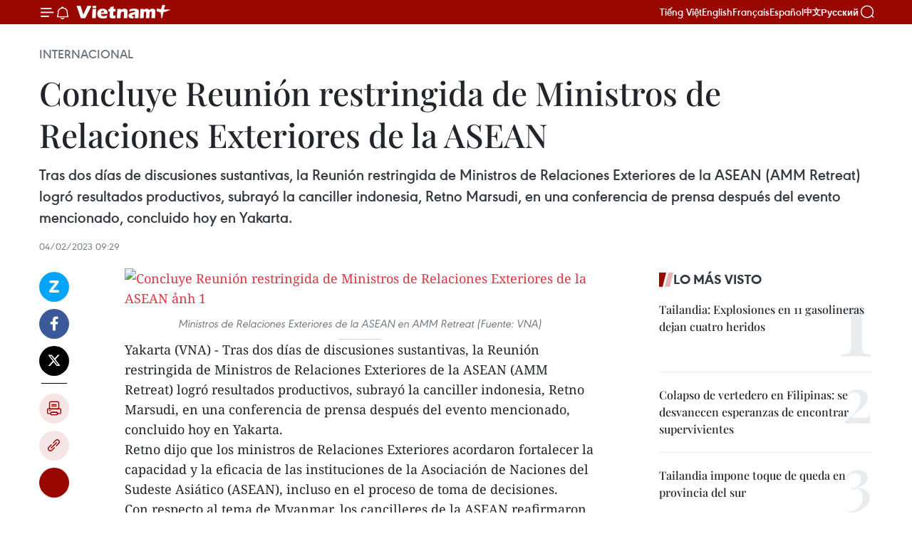

--- FILE ---
content_type: text/html;charset=utf-8
request_url: https://es.vietnamplus.vn/concluye-reunion-restringida-de-ministros-de-relaciones-exteriores-de-la-asean-post172631.vnp
body_size: 23628
content:
<!DOCTYPE html> <html lang="es" class="es"> <head> <title>Concluye Reunión restringida de Ministros de Relaciones Exteriores de la ASEAN | Vietnam+ (VietnamPlus)</title> <meta name="description" content="Tras dos días de discusiones sustantivas, la Reunión restringida de Ministros de Relaciones Exteriores de la ASEAN (AMM Retreat) logró resultados productivos, subrayó la canciller indonesia, Retno Marsudi, en una conferencia de prensa después del evento mencionado, concluido hoy en Yakarta."/> <meta name="keywords" content="ASEAN, AMM Retreat, Retno Marsudi"/> <meta name="news_keywords" content="ASEAN, AMM Retreat, Retno Marsudi"/> <meta http-equiv="Content-Type" content="text/html; charset=utf-8" /> <meta http-equiv="X-UA-Compatible" content="IE=edge"/> <meta http-equiv="refresh" content="1800" /> <meta name="revisit-after" content="1 days" /> <meta name="viewport" content="width=device-width, initial-scale=1"> <meta http-equiv="content-language" content="vi" /> <meta name="format-detection" content="telephone=no"/> <meta name="format-detection" content="address=no"/> <meta name="apple-mobile-web-app-capable" content="yes"> <meta name="apple-mobile-web-app-status-bar-style" content="black"> <meta name="apple-mobile-web-app-title" content="Vietnam+ (VietnamPlus)"/> <meta name="referrer" content="no-referrer-when-downgrade"/> <link rel="shortcut icon" href="https://media.vietnamplus.vn/assets/web/styles/img/favicon.ico" type="image/x-icon" /> <link rel="preconnect" href="https://media.vietnamplus.vn"/> <link rel="dns-prefetch" href="https://media.vietnamplus.vn"/> <link rel="preconnect" href="//www.google-analytics.com" /> <link rel="preconnect" href="//www.googletagmanager.com" /> <link rel="preconnect" href="//stc.za.zaloapp.com" /> <link rel="preconnect" href="//fonts.googleapis.com" /> <link rel="preconnect" href="//pagead2.googlesyndication.com"/> <link rel="preconnect" href="//tpc.googlesyndication.com"/> <link rel="preconnect" href="//securepubads.g.doubleclick.net"/> <link rel="preconnect" href="//accounts.google.com"/> <link rel="preconnect" href="//adservice.google.com"/> <link rel="preconnect" href="//adservice.google.com.vn"/> <link rel="preconnect" href="//www.googletagservices.com"/> <link rel="preconnect" href="//partner.googleadservices.com"/> <link rel="preconnect" href="//tpc.googlesyndication.com"/> <link rel="preconnect" href="//za.zdn.vn"/> <link rel="preconnect" href="//sp.zalo.me"/> <link rel="preconnect" href="//connect.facebook.net"/> <link rel="preconnect" href="//www.facebook.com"/> <link rel="dns-prefetch" href="//www.google-analytics.com" /> <link rel="dns-prefetch" href="//www.googletagmanager.com" /> <link rel="dns-prefetch" href="//stc.za.zaloapp.com" /> <link rel="dns-prefetch" href="//fonts.googleapis.com" /> <link rel="dns-prefetch" href="//pagead2.googlesyndication.com"/> <link rel="dns-prefetch" href="//tpc.googlesyndication.com"/> <link rel="dns-prefetch" href="//securepubads.g.doubleclick.net"/> <link rel="dns-prefetch" href="//accounts.google.com"/> <link rel="dns-prefetch" href="//adservice.google.com"/> <link rel="dns-prefetch" href="//adservice.google.com.vn"/> <link rel="dns-prefetch" href="//www.googletagservices.com"/> <link rel="dns-prefetch" href="//partner.googleadservices.com"/> <link rel="dns-prefetch" href="//tpc.googlesyndication.com"/> <link rel="dns-prefetch" href="//za.zdn.vn"/> <link rel="dns-prefetch" href="//sp.zalo.me"/> <link rel="dns-prefetch" href="//connect.facebook.net"/> <link rel="dns-prefetch" href="//www.facebook.com"/> <link rel="dns-prefetch" href="//graph.facebook.com"/> <link rel="dns-prefetch" href="//static.xx.fbcdn.net"/> <link rel="dns-prefetch" href="//staticxx.facebook.com"/> <script> var cmsConfig = { domainDesktop: 'https://es.vietnamplus.vn', domainMobile: 'https://es.vietnamplus.vn', domainApi: 'https://es-api.vietnamplus.vn', domainStatic: 'https://media.vietnamplus.vn', domainLog: 'https://es-log.vietnamplus.vn', googleAnalytics: 'G\-TGHDMM2RPP', siteId: 0, pageType: 1, objectId: 172631, adsZone: 364, allowAds: true, adsLazy: true, antiAdblock: true, }; if (window.location.protocol !== 'https:' && window.location.hostname.indexOf('vietnamplus.vn') !== -1) { window.location = 'https://' + window.location.hostname + window.location.pathname + window.location.hash; } var USER_AGENT=window.navigator&&(window.navigator.userAgent||window.navigator.vendor)||window.opera||"",IS_MOBILE=/Android|webOS|iPhone|iPod|BlackBerry|Windows Phone|IEMobile|Mobile Safari|Opera Mini/i.test(USER_AGENT),IS_REDIRECT=!1;function setCookie(e,o,i){var n=new Date,i=(n.setTime(n.getTime()+24*i*60*60*1e3),"expires="+n.toUTCString());document.cookie=e+"="+o+"; "+i+";path=/;"}function getCookie(e){var o=document.cookie.indexOf(e+"="),i=o+e.length+1;return!o&&e!==document.cookie.substring(0,e.length)||-1===o?null:(-1===(e=document.cookie.indexOf(";",i))&&(e=document.cookie.length),unescape(document.cookie.substring(i,e)))}IS_MOBILE&&getCookie("isDesktop")&&(setCookie("isDesktop",1,-1),window.location=window.location.pathname.replace(".amp", ".vnp")+window.location.search,IS_REDIRECT=!0); </script> <script> if(USER_AGENT && USER_AGENT.indexOf("facebot") <= 0 && USER_AGENT.indexOf("facebookexternalhit") <= 0) { var query = ''; var hash = ''; if (window.location.search) query = window.location.search; if (window.location.hash) hash = window.location.hash; var canonicalUrl = 'https://es.vietnamplus.vn/concluye-reunion-restringida-de-ministros-de-relaciones-exteriores-de-la-asean-post172631.vnp' + query + hash ; var curUrl = decodeURIComponent(window.location.href); if(!location.port && canonicalUrl.startsWith("http") && curUrl != canonicalUrl){ window.location.replace(canonicalUrl); } } </script> <meta property="fb:pages" content="120834779440" /> <meta property="fb:app_id" content="1960985707489919" /> <meta name="author" content="Vietnam+ (VietnamPlus)" /> <meta name="copyright" content="Copyright © 2026 by Vietnam+ (VietnamPlus)" /> <meta name="RATING" content="GENERAL" /> <meta name="GENERATOR" content="Vietnam+ (VietnamPlus)" /> <meta content="Vietnam+ (VietnamPlus)" itemprop="sourceOrganization" name="source"/> <meta content="news" itemprop="genre" name="medium"/> <meta name="robots" content="noarchive, max-image-preview:large, index, follow" /> <meta name="GOOGLEBOT" content="noarchive, max-image-preview:large, index, follow" /> <link rel="canonical" href="https://es.vietnamplus.vn/concluye-reunion-restringida-de-ministros-de-relaciones-exteriores-de-la-asean-post172631.vnp" /> <meta property="og:site_name" content="Vietnam+ (VietnamPlus)"/> <meta property="og:rich_attachment" content="true"/> <meta property="og:type" content="article"/> <meta property="og:url" content="https://es.vietnamplus.vn/concluye-reunion-restringida-de-ministros-de-relaciones-exteriores-de-la-asean-post172631.vnp"/> <meta property="og:image" content="https://mediaes.vietnamplus.vn/images/[base64]/version1uuid7A961DC3679045219BD3E2425571B196modecompatiblenoloc0jpeg.jpg.webp"/> <meta property="og:image:width" content="1200"/> <meta property="og:image:height" content="630"/> <meta property="og:title" content="Concluye Reunión restringida de Ministros de Relaciones Exteriores de la ASEAN"/> <meta property="og:description" content="Tras dos días de discusiones sustantivas, la Reunión restringida de Ministros de Relaciones Exteriores de la ASEAN (AMM Retreat) logró resultados productivos, subrayó la canciller indonesia, Retno Marsudi, en una conferencia de prensa después del evento mencionado, concluido hoy en Yakarta."/> <meta name="twitter:card" value="summary"/> <meta name="twitter:url" content="https://es.vietnamplus.vn/concluye-reunion-restringida-de-ministros-de-relaciones-exteriores-de-la-asean-post172631.vnp"/> <meta name="twitter:title" content="Concluye Reunión restringida de Ministros de Relaciones Exteriores de la ASEAN"/> <meta name="twitter:description" content="Tras dos días de discusiones sustantivas, la Reunión restringida de Ministros de Relaciones Exteriores de la ASEAN (AMM Retreat) logró resultados productivos, subrayó la canciller indonesia, Retno Marsudi, en una conferencia de prensa después del evento mencionado, concluido hoy en Yakarta."/> <meta name="twitter:image" content="https://mediaes.vietnamplus.vn/images/[base64]/version1uuid7A961DC3679045219BD3E2425571B196modecompatiblenoloc0jpeg.jpg.webp"/> <meta name="twitter:site" content="@Vietnam+ (VietnamPlus)"/> <meta name="twitter:creator" content="@Vietnam+ (VietnamPlus)"/> <meta property="article:publisher" content="https://www.facebook.com/VietnamPlus" /> <meta property="article:tag" content="ASEAN, AMM Retreat, Retno Marsudi"/> <meta property="article:section" content="Internacional" /> <meta property="article:published_time" content="2023-02-04T16:29:00+07:00"/> <meta property="article:modified_time" content="2023-02-04T16:37:53+07:00"/> <script type="application/ld+json"> { "@context": "http://schema.org", "@type": "Organization", "name": "Vietnam+ (VietnamPlus)", "url": "https://es.vietnamplus.vn", "logo": "https://media.vietnamplus.vn/assets/web/styles/img/logo.png", "foundingDate": "2008", "founders": [ { "@type": "Person", "name": "Thông tấn xã Việt Nam (TTXVN)" } ], "address": [ { "@type": "PostalAddress", "streetAddress": "Số 05 Lý Thường Kiệt - Hà Nội - Việt Nam", "addressLocality": "Hà Nội City", "addressRegion": "Northeast", "postalCode": "100000", "addressCountry": "VNM" } ], "contactPoint": [ { "@type": "ContactPoint", "telephone": "+84-243-941-1349", "contactType": "customer service" }, { "@type": "ContactPoint", "telephone": "+84-243-941-1348", "contactType": "customer service" } ], "sameAs": [ "https://www.facebook.com/VietnamPlus", "https://www.tiktok.com/@vietnamplus", "https://twitter.com/vietnamplus", "https://www.youtube.com/c/BaoVietnamPlus" ] } </script> <script type="application/ld+json"> { "@context" : "https://schema.org", "@type" : "WebSite", "name": "Vietnam+ (VietnamPlus)", "url": "https://es.vietnamplus.vn", "alternateName" : "Báo điện tử VIETNAMPLUS, Cơ quan của Thông tấn xã Việt Nam (TTXVN)", "potentialAction": { "@type": "SearchAction", "target": { "@type": "EntryPoint", "urlTemplate": "https://es.vietnamplus.vn/search/?q={search_term_string}" }, "query-input": "required name=search_term_string" } } </script> <script type="application/ld+json"> { "@context":"http://schema.org", "@type":"BreadcrumbList", "itemListElement":[ { "@type":"ListItem", "position":1, "item":{ "@id":"https://es.vietnamplus.vn/internacional/", "name":"Internacional" } } ] } </script> <script type="application/ld+json"> { "@context": "http://schema.org", "@type": "NewsArticle", "mainEntityOfPage":{ "@type":"WebPage", "@id":"https://es.vietnamplus.vn/concluye-reunion-restringida-de-ministros-de-relaciones-exteriores-de-la-asean-post172631.vnp" }, "headline": "Concluye Reunión restringida de Ministros de Relaciones Exteriores de la ASEAN", "description": "Tras dos días de discusiones sustantivas, la Reunión restringida de Ministros de Relaciones Exteriores de la ASEAN (AMM Retreat) logró resultados productivos, subrayó la canciller indonesia, Retno Marsudi, en una conferencia de prensa después del evento mencionado, concluido hoy en Yakarta.", "image": { "@type": "ImageObject", "url": "https://mediaes.vietnamplus.vn/images/[base64]/version1uuid7A961DC3679045219BD3E2425571B196modecompatiblenoloc0jpeg.jpg.webp", "width" : 1200, "height" : 675 }, "datePublished": "2023-02-04T16:29:00+07:00", "dateModified": "2023-02-04T16:37:53+07:00", "author": { "@type": "Person", "name": "" }, "publisher": { "@type": "Organization", "name": "Vietnam+ (VietnamPlus)", "logo": { "@type": "ImageObject", "url": "https://media.vietnamplus.vn/assets/web/styles/img/logo.png" } } } </script> <link rel="preload" href="https://media.vietnamplus.vn/assets/web/styles/css/main.min-1.0.15.css" as="style"> <link rel="preload" href="https://media.vietnamplus.vn/assets/web/js/main.min-1.0.33.js" as="script"> <link rel="preload" href="https://media.vietnamplus.vn/assets/web/js/detail.min-1.0.15.js" as="script"> <link rel="preload" href="https://common.mcms.one/assets/styles/css/vietnamplus-1.0.0.css" as="style"> <link rel="stylesheet" href="https://common.mcms.one/assets/styles/css/vietnamplus-1.0.0.css"> <link id="cms-style" rel="stylesheet" href="https://media.vietnamplus.vn/assets/web/styles/css/main.min-1.0.15.css"> <style>.infographic-page { overflow-x: hidden;
}</style> <script type="text/javascript"> var _metaOgUrl = 'https://es.vietnamplus.vn/concluye-reunion-restringida-de-ministros-de-relaciones-exteriores-de-la-asean-post172631.vnp'; var page_title = document.title; var tracked_url = window.location.pathname + window.location.search + window.location.hash; var cate_path = 'internacional'; if (cate_path.length > 0) { tracked_url = "/" + cate_path + tracked_url; } </script> <script async="" src="https://www.googletagmanager.com/gtag/js?id=G-TGHDMM2RPP"></script> <script> window.dataLayer = window.dataLayer || []; function gtag(){dataLayer.push(arguments);} gtag('js', new Date()); gtag('config', 'G-TGHDMM2RPP', {page_path: tracked_url}); </script> <script>window.dataLayer = window.dataLayer || [];dataLayer.push({'pageCategory': '/internacional'});</script> <script> window.dataLayer = window.dataLayer || []; dataLayer.push({ 'event': 'Pageview', 'articleId': '172631', 'articleTitle': 'Concluye Reunión restringida de Ministros de Relaciones Exteriores de la ASEAN', 'articleCategory': 'Internacional', 'articleAlowAds': true, 'articleType': 'detail', 'articleTags': 'ASEAN, AMM Retreat, Retno Marsudi', 'articlePublishDate': '2023-02-04T16:29:00+07:00', 'articleThumbnail': 'https://mediaes.vietnamplus.vn/images/[base64]/version1uuid7A961DC3679045219BD3E2425571B196modecompatiblenoloc0jpeg.jpg.webp', 'articleShortUrl': 'https://es.vietnamplus.vn/concluye-reunion-restringida-de-ministros-de-relaciones-exteriores-de-la-asean-post172631.vnp', 'articleFullUrl': 'https://es.vietnamplus.vn/concluye-reunion-restringida-de-ministros-de-relaciones-exteriores-de-la-asean-post172631.vnp', }); </script> <script type='text/javascript'> gtag('event', 'article_page',{ 'articleId': '172631', 'articleTitle': 'Concluye Reunión restringida de Ministros de Relaciones Exteriores de la ASEAN', 'articleCategory': 'Internacional', 'articleAlowAds': true, 'articleType': 'detail', 'articleTags': 'ASEAN, AMM Retreat, Retno Marsudi', 'articlePublishDate': '2023-02-04T16:29:00+07:00', 'articleThumbnail': 'https://mediaes.vietnamplus.vn/images/[base64]/version1uuid7A961DC3679045219BD3E2425571B196modecompatiblenoloc0jpeg.jpg.webp', 'articleShortUrl': 'https://es.vietnamplus.vn/concluye-reunion-restringida-de-ministros-de-relaciones-exteriores-de-la-asean-post172631.vnp', 'articleFullUrl': 'https://es.vietnamplus.vn/concluye-reunion-restringida-de-ministros-de-relaciones-exteriores-de-la-asean-post172631.vnp', }); </script> <script>(function(w,d,s,l,i){w[l]=w[l]||[];w[l].push({'gtm.start': new Date().getTime(),event:'gtm.js'});var f=d.getElementsByTagName(s)[0], j=d.createElement(s),dl=l!='dataLayer'?'&l='+l:'';j.async=true;j.src= 'https://www.googletagmanager.com/gtm.js?id='+i+dl;f.parentNode.insertBefore(j,f); })(window,document,'script','dataLayer','GTM-5WM58F3N');</script> <script type="text/javascript"> !function(){"use strict";function e(e){var t=!(arguments.length>1&&void 0!==arguments[1])||arguments[1],c=document.createElement("script");c.src=e,t?c.type="module":(c.async=!0,c.type="text/javascript",c.setAttribute("nomodule",""));var n=document.getElementsByTagName("script")[0];n.parentNode.insertBefore(c,n)}!function(t,c){!function(t,c,n){var a,o,r;n.accountId=c,null!==(a=t.marfeel)&&void 0!==a||(t.marfeel={}),null!==(o=(r=t.marfeel).cmd)&&void 0!==o||(r.cmd=[]),t.marfeel.config=n;var i="https://sdk.mrf.io/statics";e("".concat(i,"/marfeel-sdk.js?id=").concat(c),!0),e("".concat(i,"/marfeel-sdk.es5.js?id=").concat(c),!1)}(t,c,arguments.length>2&&void 0!==arguments[2]?arguments[2]:{})}(window,2272,{} )}(); </script> <script async src="https://sp.zalo.me/plugins/sdk.js"></script> </head> <body class="detail-page"> <div id="sdaWeb_SdaMasthead" class="rennab rennab-top" data-platform="1" data-position="Web_SdaMasthead"> </div> <header class=" site-header"> <div class="sticky"> <div class="container"> <i class="ic-menu"></i> <i class="ic-bell"></i> <div id="header-news" class="pick-news hidden" data-source="header-latest-news"></div> <a class="small-logo" href="/" title="Vietnam+ (VietnamPlus)">Vietnam+ (VietnamPlus)</a> <ul class="menu"> <li> <a href="https://www.vietnamplus.vn" title="Tiếng Việt" target="_blank">Tiếng Việt</a> </li> <li> <a href="https://en.vietnamplus.vn" title="English" target="_blank" rel="nofollow">English</a> </li> <li> <a href="https://fr.vietnamplus.vn" title="Français" target="_blank" rel="nofollow">Français</a> </li> <li> <a href="https://es.vietnamplus.vn" title="Español" target="_blank" rel="nofollow">Español</a> </li> <li> <a href="https://zh.vietnamplus.vn" title="中文" target="_blank" rel="nofollow">中文</a> </li> <li> <a href="https://ru.vietnamplus.vn" title="Русский" target="_blank" rel="nofollow">Русский</a> </li> </ul> <div class="search-wrapper"> <i class="ic-search"></i> <input type="text" class="search txtsearch" placeholder="Palabra clave"> </div> </div> </div> </header> <div class="site-body"> <div id="sdaWeb_SdaBackground" class="rennab " data-platform="1" data-position="Web_SdaBackground"> </div> <div class="container"> <div class="breadcrumb breadcrumb-detail"> <h2 class="main"> <a href="https://es.vietnamplus.vn/internacional/" title="Internacional" class="active">Internacional</a> </h2> </div> <div id="sdaWeb_SdaTop" class="rennab " data-platform="1" data-position="Web_SdaTop"> </div> <div class="article"> <h1 class="article__title cms-title "> Concluye Reunión restringida de Ministros de Relaciones Exteriores de la ASEAN </h1> <div class="article__sapo cms-desc"> Tras dos días de discusiones sustantivas, la Reunión restringida de Ministros de Relaciones Exteriores de la ASEAN (AMM Retreat) logró resultados productivos, subrayó la canciller indonesia, Retno Marsudi, en una conferencia de prensa después del evento mencionado, concluido hoy en Yakarta. </div> <div id="sdaWeb_SdaArticleAfterSapo" class="rennab " data-platform="1" data-position="Web_SdaArticleAfterSapo"> </div> <div class="article__meta"> <time class="time" datetime="2023-02-04T16:29:00+07:00" data-time="1675502940" data-friendly="false">sábado, febrero 04, 2023 16:29</time> <meta class="cms-date" itemprop="datePublished" content="2023-02-04T16:29:00+07:00"> </div> <div class="col"> <div class="main-col content-col"> <div class="article__body zce-content-body cms-body" itemprop="articleBody"> <div class="social-pin sticky article__social"> <a href="javascript:void(0);" class="zl zalo-share-button" title="Zalo" data-href="https://es.vietnamplus.vn/concluye-reunion-restringida-de-ministros-de-relaciones-exteriores-de-la-asean-post172631.vnp" data-oaid="4486284411240520426" data-layout="1" data-color="blue" data-customize="true">Zalo</a> <a href="javascript:void(0);" class="item fb" data-href="https://es.vietnamplus.vn/concluye-reunion-restringida-de-ministros-de-relaciones-exteriores-de-la-asean-post172631.vnp" data-rel="facebook" title="Facebook">Facebook</a> <a href="javascript:void(0);" class="item tw" data-href="https://es.vietnamplus.vn/concluye-reunion-restringida-de-ministros-de-relaciones-exteriores-de-la-asean-post172631.vnp" data-rel="twitter" title="Twitter">Twitter</a> <a href="javascript:void(0);" class="bookmark sendbookmark hidden" onclick="ME.sendBookmark(this, 172631);" data-id="172631" title="Marcador">Marcador</a> <a href="javascript:void(0);" class="print sendprint" title="Print" data-href="/print-172631.html">Imprimir</a> <a href="javascript:void(0);" class="item link" data-href="https://es.vietnamplus.vn/concluye-reunion-restringida-de-ministros-de-relaciones-exteriores-de-la-asean-post172631.vnp" data-rel="copy" title="Copy link">Copy link</a> <div id='shortenlink-container'></div> </div> <div class="ExternalClass4E81D0BE1E5E4D8BB8E2A2CF9E5F3220"> <div class="article-photo"> <a href="/Uploaded_ES/sxtt/2023_02_04/version1uuid7a961dc3679045219bd3e2425571b196modecompatiblenoloc0jpeg.jpg" rel="nofollow" target="_blank"><img alt="Concluye Reunión restringida de Ministros de Relaciones Exteriores de la ASEAN ảnh 1" src="[data-uri]" class="lazyload cms-photo" data-large-src="https://mediaes.vietnamplus.vn/images/[base64]/version1uuid7a961dc3679045219bd3e2425571b196modecompatiblenoloc0jpeg.jpg" data-src="https://mediaes.vietnamplus.vn/images/[base64]/version1uuid7a961dc3679045219bd3e2425571b196modecompatiblenoloc0jpeg.jpg" title="Concluye Reunión restringida de Ministros de Relaciones Exteriores de la ASEAN ảnh 1"></a><span>Ministros de Relaciones Exteriores de la ASEAN en AMM Retreat (Fuente: VNA)</span> </div> <p>Yakarta (VNA) - Tras dos días de discusiones sustantivas, la Reunión restringida de Ministros de Relaciones Exteriores de la ASEAN (AMM Retreat) logró resultados productivos, subrayó la canciller indonesia, Retno Marsudi, en una conferencia de prensa después del evento mencionado, concluido hoy en Yakarta.</p> <p>Retno dijo que los ministros de Relaciones Exteriores acordaron fortalecer la capacidad y la eficacia de las instituciones de la Asociación de Naciones del Sudeste Asiático (ASEAN), incluso en el proceso de toma de decisiones.</p> <p>Con respecto al tema de Myanmar, los cancilleres de la ASEAN reafirmaron su enfoque unificado en la implementación del Consenso de cinco puntos (5PC), con el fin de promover la pronta resolución de la crisis política en ese país, así como garantizar la asistencia humanitaria para el pueblo myanmeno.</p> <p>En segundo lugar, los ministros acordaron trabajar para lograr resultados que convertirán a la región de la ASEAN en el epicentro del crecimiento.</p> <p>También coincidieron en expandir el Fondo de Respuesta de COVID-19 para transformarse en el Fondo de Respuesta de la ASEAN, así como desarrollar el Marco de Economía Azul de la ASEAN.</p> <p>Con respecto a la implementación de los pilares de la Perspectiva de la ASEAN en el Indo-Pacífico (AOIP), los cancilleres reafirmaron su respaldo al despliegue continuo de la Declaración de Conducta de las partes en el Mar del Este (DOC) y a la pronta finalización de las negociaciones sobre un Código de Conducta al respecto (COC).</p> <p>Según Marsudi, Indonesia será el anfitrión de la primera reunión de este año de las negociaciones del COC en marzo próximo.</p> <p>Los ministros también acordaron evaluar y revisar proyectos específicos en el marco del AOIP, sobre la base de los intereses mutuos de las partes.</p> <p>Además, ASEAN también fortalecerá la construcción de la Perspectiva Marítima de la ASEAN.</p> <p>"También me complace que todos los Estados miembros apoyen la intención de Indonesia de celebrar varios eventos principales en el marco del Foro ASEAN-Indo-Pacífico como una implementación del AOIP", dijo Marsudi.</p> <p>Indonesia espera trabajar en estrecha colaboración con todas las partes interesadas durante su presidencia de la ASEAN en 2023, afirmó./.</p>
</div> <div class="article__source"> <div class="source"> <span class="name">VNA</span> </div> </div> <div id="sdaWeb_SdaArticleAfterBody" class="rennab " data-platform="1" data-position="Web_SdaArticleAfterBody"> </div> </div> <div class="article__tag"> <a class="active" href="https://es.vietnamplus.vn/tag/asean-tag110.vnp" title="ASEAN">#ASEAN</a> <a class="active" href="https://es.vietnamplus.vn/tag/amm-retreat-tag26689.vnp" title="AMM Retreat">#AMM Retreat</a> <a class="" href="https://es.vietnamplus.vn/tag.vnp?q=Retno Marsudi" title="Retno Marsudi">#Retno Marsudi</a> </div> <div id="sdaWeb_SdaArticleAfterTag" class="rennab " data-platform="1" data-position="Web_SdaArticleAfterTag"> </div> <div class="wrap-social"> <div class="social-pin article__social"> <a href="javascript:void(0);" class="zl zalo-share-button" title="Zalo" data-href="https://es.vietnamplus.vn/concluye-reunion-restringida-de-ministros-de-relaciones-exteriores-de-la-asean-post172631.vnp" data-oaid="4486284411240520426" data-layout="1" data-color="blue" data-customize="true">Zalo</a> <a href="javascript:void(0);" class="item fb" data-href="https://es.vietnamplus.vn/concluye-reunion-restringida-de-ministros-de-relaciones-exteriores-de-la-asean-post172631.vnp" data-rel="facebook" title="Facebook">Facebook</a> <a href="javascript:void(0);" class="item tw" data-href="https://es.vietnamplus.vn/concluye-reunion-restringida-de-ministros-de-relaciones-exteriores-de-la-asean-post172631.vnp" data-rel="twitter" title="Twitter">Twitter</a> <a href="javascript:void(0);" class="bookmark sendbookmark hidden" onclick="ME.sendBookmark(this, 172631);" data-id="172631" title="Marcador">Marcador</a> <a href="javascript:void(0);" class="print sendprint" title="Print" data-href="/print-172631.html">Imprimir</a> <a href="javascript:void(0);" class="item link" data-href="https://es.vietnamplus.vn/concluye-reunion-restringida-de-ministros-de-relaciones-exteriores-de-la-asean-post172631.vnp" data-rel="copy" title="Copy link">Copy link</a> <div id='shortenlink-container'></div> </div> <a href="https://news.google.com/publications/CAAqBwgKMN-18wowlLWFAw?hl=vi&gl=VN&ceid=VN%3Avi" class="google-news" target="_blank" title="Google News">Seguir VietnamPlus</a> </div> <div id="sdaWeb_SdaArticleAfterBody1" class="rennab " data-platform="1" data-position="Web_SdaArticleAfterBody1"> </div> <div id="sdaWeb_SdaArticleAfterBody2" class="rennab " data-platform="1" data-position="Web_SdaArticleAfterBody2"> </div> <div class="box-related-news"> <h3 class="box-heading"> <span class="title">Noticias relacionadas</span> </h3> <div class="box-content" data-source="related-news"> <article class="story"> <figure class="story__thumb"> <a class="cms-link" href="https://es.vietnamplus.vn/vietnam-continua-contribuyendo-a-fortalecer-la-solidaridad-de-asean-post172576.vnp" title="Vietnam continúa contribuyendo a fortalecer la solidaridad de ASEAN"> <img class="lazyload" src="[data-uri]" data-src="https://mediaes.vietnamplus.vn/images/[base64]/vna_potal_viet_nam_tich_cuc_trong_giai_quyet_nhung_thach_thuc_asean_2023_6567139.jpg.webp" data-srcset="https://mediaes.vietnamplus.vn/images/[base64]/vna_potal_viet_nam_tich_cuc_trong_giai_quyet_nhung_thach_thuc_asean_2023_6567139.jpg.webp 1x, https://mediaes.vietnamplus.vn/images/[base64]/vna_potal_viet_nam_tich_cuc_trong_giai_quyet_nhung_thach_thuc_asean_2023_6567139.jpg.webp 2x" alt="Vietnam continúa contribuyendo a fortalecer la solidaridad de ASEAN"> <noscript><img src="https://mediaes.vietnamplus.vn/images/[base64]/vna_potal_viet_nam_tich_cuc_trong_giai_quyet_nhung_thach_thuc_asean_2023_6567139.jpg.webp" srcset="https://mediaes.vietnamplus.vn/images/[base64]/vna_potal_viet_nam_tich_cuc_trong_giai_quyet_nhung_thach_thuc_asean_2023_6567139.jpg.webp 1x, https://mediaes.vietnamplus.vn/images/[base64]/vna_potal_viet_nam_tich_cuc_trong_giai_quyet_nhung_thach_thuc_asean_2023_6567139.jpg.webp 2x" alt="Vietnam continúa contribuyendo a fortalecer la solidaridad de ASEAN" class="image-fallback"></noscript> </a> </figure> <h2 class="story__heading" data-tracking="172576"> <a class=" cms-link" href="https://es.vietnamplus.vn/vietnam-continua-contribuyendo-a-fortalecer-la-solidaridad-de-asean-post172576.vnp" title="Vietnam continúa contribuyendo a fortalecer la solidaridad de ASEAN"> Vietnam continúa contribuyendo a fortalecer la solidaridad de ASEAN </a> </h2> <time class="time" datetime="2023-02-03T10:35:00+07:00" data-time="1675395300"> 03/02/2023 10:35 </time> <div class="story__summary story__shorten"> La asistencia del canciller Bui Thanh Son a la Reunión restringida de Ministros de Relaciones Exteriores de la ASEAN (AMM Retreat) en Yakarta, los días 3 y 4 de febrero, contribuirá a aumentar la solidaridad y el consenso en la agrupación, elevando así la papel y posición del país en el bloque y en los foros internacionales. </div> </article> <article class="story"> <figure class="story__thumb"> <a class="cms-link" href="https://es.vietnamplus.vn/vietnam-apoyara-a-timor-leste-en-su-membresia-oficial-a-la-asean-post172626.vnp" title="Vietnam apoyará a Timor Leste en su membresía oficial a la ASEAN "> <img class="lazyload" src="[data-uri]" data-src="https://mediaes.vietnamplus.vn/images/[base64]/version1uuid6F6C486D017541C9B68D77CFD107CFD5modecompatiblenoloc0jpeg.jpg.webp" data-srcset="https://mediaes.vietnamplus.vn/images/[base64]/version1uuid6F6C486D017541C9B68D77CFD107CFD5modecompatiblenoloc0jpeg.jpg.webp 1x, https://mediaes.vietnamplus.vn/images/[base64]/version1uuid6F6C486D017541C9B68D77CFD107CFD5modecompatiblenoloc0jpeg.jpg.webp 2x" alt="Vietnam apoyará a Timor Leste en su membresía oficial a la ASEAN "> <noscript><img src="https://mediaes.vietnamplus.vn/images/[base64]/version1uuid6F6C486D017541C9B68D77CFD107CFD5modecompatiblenoloc0jpeg.jpg.webp" srcset="https://mediaes.vietnamplus.vn/images/[base64]/version1uuid6F6C486D017541C9B68D77CFD107CFD5modecompatiblenoloc0jpeg.jpg.webp 1x, https://mediaes.vietnamplus.vn/images/[base64]/version1uuid6F6C486D017541C9B68D77CFD107CFD5modecompatiblenoloc0jpeg.jpg.webp 2x" alt="Vietnam apoyará a Timor Leste en su membresía oficial a la ASEAN " class="image-fallback"></noscript> </a> </figure> <h2 class="story__heading" data-tracking="172626"> <a class=" cms-link" href="https://es.vietnamplus.vn/vietnam-apoyara-a-timor-leste-en-su-membresia-oficial-a-la-asean-post172626.vnp" title="Vietnam apoyará a Timor Leste en su membresía oficial a la ASEAN "> Vietnam apoyará a Timor Leste en su membresía oficial a la ASEAN </a> </h2> <time class="time" datetime="2023-02-04T15:37:00+07:00" data-time="1675499820"> 04/02/2023 15:37 </time> <div class="story__summary story__shorten"> Vietnam trabajará con países miembros de la Asociación de Naciones del Sudeste Asiático (ASEAN) para discutir los procedimientos, así como las medidas necesarias para apoyar a Timor Leste a convertirse en un miembro de pleno derecho de la agrupación. </div> </article> </div> </div> <div id="sdaWeb_SdaArticleAfterRelated" class="rennab " data-platform="1" data-position="Web_SdaArticleAfterRelated"> </div> <div class="timeline secondary"> <h3 class="box-heading"> <a href="https://es.vietnamplus.vn/internacional/" title="Internacional" class="title"> Ver más </a> </h3> <div class="box-content content-list" data-source="recommendation-364"> <article class="story" data-id="231893"> <figure class="story__thumb"> <a class="cms-link" href="https://es.vietnamplus.vn/malasia-intensifica-la-vigilancia-sanitaria-y-controles-fronterizos-para-prevenir-el-virus-nipah-post231893.vnp" title="Malasia intensifica la vigilancia sanitaria y controles fronterizos para prevenir el virus Nipah"> <img class="lazyload" src="[data-uri]" data-src="https://mediaes.vietnamplus.vn/images/10b35e7ea1400aaa9dc54a12ae7fa3dc87725d39944b6ca037f2cf177332a03acf1edc3be8da808a247d7a9ab210c233eb2e2f45ae61ee07b977772831160df1/virus-nipah-8554656.jpg.webp" data-srcset="https://mediaes.vietnamplus.vn/images/10b35e7ea1400aaa9dc54a12ae7fa3dc87725d39944b6ca037f2cf177332a03acf1edc3be8da808a247d7a9ab210c233eb2e2f45ae61ee07b977772831160df1/virus-nipah-8554656.jpg.webp 1x, https://mediaes.vietnamplus.vn/images/5aea9544c4e23fb9a0759c3a0d478a6b87725d39944b6ca037f2cf177332a03acf1edc3be8da808a247d7a9ab210c233eb2e2f45ae61ee07b977772831160df1/virus-nipah-8554656.jpg.webp 2x" alt="Foto de ilustración (Fuente: VNA)"> <noscript><img src="https://mediaes.vietnamplus.vn/images/10b35e7ea1400aaa9dc54a12ae7fa3dc87725d39944b6ca037f2cf177332a03acf1edc3be8da808a247d7a9ab210c233eb2e2f45ae61ee07b977772831160df1/virus-nipah-8554656.jpg.webp" srcset="https://mediaes.vietnamplus.vn/images/10b35e7ea1400aaa9dc54a12ae7fa3dc87725d39944b6ca037f2cf177332a03acf1edc3be8da808a247d7a9ab210c233eb2e2f45ae61ee07b977772831160df1/virus-nipah-8554656.jpg.webp 1x, https://mediaes.vietnamplus.vn/images/5aea9544c4e23fb9a0759c3a0d478a6b87725d39944b6ca037f2cf177332a03acf1edc3be8da808a247d7a9ab210c233eb2e2f45ae61ee07b977772831160df1/virus-nipah-8554656.jpg.webp 2x" alt="Foto de ilustración (Fuente: VNA)" class="image-fallback"></noscript> </a> </figure> <h2 class="story__heading" data-tracking="231893"> <a class=" cms-link" href="https://es.vietnamplus.vn/malasia-intensifica-la-vigilancia-sanitaria-y-controles-fronterizos-para-prevenir-el-virus-nipah-post231893.vnp" title="Malasia intensifica la vigilancia sanitaria y controles fronterizos para prevenir el virus Nipah"> Malasia intensifica la vigilancia sanitaria y controles fronterizos para prevenir el virus Nipah </a> </h2> <time class="time" datetime="2026-02-02T04:48:43+07:00" data-time="1769982523"> 02/02/2026 04:48 </time> <div class="story__summary story__shorten"> <p>Malasia ha reforzado la vigilancia sanitaria y los controles fronterizos con el fin de prevenir la entrada del virus Nipah, ante la preocupación por posibles infecciones procedentes de la India.</p> </div> </article> <article class="story" data-id="231891"> <figure class="story__thumb"> <a class="cms-link" href="https://es.vietnamplus.vn/camboya-lanza-una-operacion-a-gran-escala-contra-las-redes-de-estafa-en-linea-post231891.vnp" title="Camboya lanza una operación a gran escala contra las redes de estafa en línea"> <img class="lazyload" src="[data-uri]" data-src="https://mediaes.vietnamplus.vn/images/10b35e7ea1400aaa9dc54a12ae7fa3dc07fa25339f6d0fdb0c25fde8dbd43d83dcd91bcce3dd6d3297a189f7e8216456e2b5a471d32e8068047ad82c55c2fac0d9ba6e0e50c9e92f6c55449e55d83655/lua-dao-truc-tuyen-tai-campuchia.jpg.webp" data-srcset="https://mediaes.vietnamplus.vn/images/10b35e7ea1400aaa9dc54a12ae7fa3dc07fa25339f6d0fdb0c25fde8dbd43d83dcd91bcce3dd6d3297a189f7e8216456e2b5a471d32e8068047ad82c55c2fac0d9ba6e0e50c9e92f6c55449e55d83655/lua-dao-truc-tuyen-tai-campuchia.jpg.webp 1x, https://mediaes.vietnamplus.vn/images/5aea9544c4e23fb9a0759c3a0d478a6b07fa25339f6d0fdb0c25fde8dbd43d83dcd91bcce3dd6d3297a189f7e8216456e2b5a471d32e8068047ad82c55c2fac0d9ba6e0e50c9e92f6c55449e55d83655/lua-dao-truc-tuyen-tai-campuchia.jpg.webp 2x" alt="Una sala de operación de estafa en línea en la ciudad camboyaana de Poipet. (Foto: AKP)"> <noscript><img src="https://mediaes.vietnamplus.vn/images/10b35e7ea1400aaa9dc54a12ae7fa3dc07fa25339f6d0fdb0c25fde8dbd43d83dcd91bcce3dd6d3297a189f7e8216456e2b5a471d32e8068047ad82c55c2fac0d9ba6e0e50c9e92f6c55449e55d83655/lua-dao-truc-tuyen-tai-campuchia.jpg.webp" srcset="https://mediaes.vietnamplus.vn/images/10b35e7ea1400aaa9dc54a12ae7fa3dc07fa25339f6d0fdb0c25fde8dbd43d83dcd91bcce3dd6d3297a189f7e8216456e2b5a471d32e8068047ad82c55c2fac0d9ba6e0e50c9e92f6c55449e55d83655/lua-dao-truc-tuyen-tai-campuchia.jpg.webp 1x, https://mediaes.vietnamplus.vn/images/5aea9544c4e23fb9a0759c3a0d478a6b07fa25339f6d0fdb0c25fde8dbd43d83dcd91bcce3dd6d3297a189f7e8216456e2b5a471d32e8068047ad82c55c2fac0d9ba6e0e50c9e92f6c55449e55d83655/lua-dao-truc-tuyen-tai-campuchia.jpg.webp 2x" alt="Una sala de operación de estafa en línea en la ciudad camboyaana de Poipet. (Foto: AKP)" class="image-fallback"></noscript> </a> </figure> <h2 class="story__heading" data-tracking="231891"> <a class=" cms-link" href="https://es.vietnamplus.vn/camboya-lanza-una-operacion-a-gran-escala-contra-las-redes-de-estafa-en-linea-post231891.vnp" title="Camboya lanza una operación a gran escala contra las redes de estafa en línea"> Camboya lanza una operación a gran escala contra las redes de estafa en línea </a> </h2> <time class="time" datetime="2026-02-02T01:28:33+07:00" data-time="1769970513"> 02/02/2026 01:28 </time> <div class="story__summary story__shorten"> <p>La Dirección General de la Policía Nacional de Camboya anunció el 31 de enero el inicio de una operación a gran escala contra las redes de estafa en línea en la ciudad de Bavet, provincia de Svay Rieng.</p> </div> </article> <article class="story" data-id="231872"> <figure class="story__thumb"> <a class="cms-link" href="https://es.vietnamplus.vn/singapur-pone-en-marcha-programa-automatizado-de-retorno-de-envases-de-bebidas-post231872.vnp" title="Singapur pone en marcha programa automatizado de retorno de envases de bebidas"> <img class="lazyload" src="[data-uri]" data-src="https://mediaes.vietnamplus.vn/images/a1af0e25a1124e034d52602711cf572e6547bf90f4d97044e404c2b6f1d5c9ed81e5801e975cf8b506aaa2d3f05908844005f5e77341753031357d0466b0097c3ec9256b49eb012530e1bdddef8cbe6c5be8a5b33b6eb663dd308151e53daa57/b470fc-f570ddf458d34c2880ea11d18054c51cmv2.jpg.webp" data-srcset="https://mediaes.vietnamplus.vn/images/a1af0e25a1124e034d52602711cf572e6547bf90f4d97044e404c2b6f1d5c9ed81e5801e975cf8b506aaa2d3f05908844005f5e77341753031357d0466b0097c3ec9256b49eb012530e1bdddef8cbe6c5be8a5b33b6eb663dd308151e53daa57/b470fc-f570ddf458d34c2880ea11d18054c51cmv2.jpg.webp 1x, https://mediaes.vietnamplus.vn/images/6975f8604fb2a7f29e25e1e8a6482cc76547bf90f4d97044e404c2b6f1d5c9ed81e5801e975cf8b506aaa2d3f05908844005f5e77341753031357d0466b0097c3ec9256b49eb012530e1bdddef8cbe6c5be8a5b33b6eb663dd308151e53daa57/b470fc-f570ddf458d34c2880ea11d18054c51cmv2.jpg.webp 2x" alt="Foto ilustrada. Fuente: Recycle N Save"> <noscript><img src="https://mediaes.vietnamplus.vn/images/a1af0e25a1124e034d52602711cf572e6547bf90f4d97044e404c2b6f1d5c9ed81e5801e975cf8b506aaa2d3f05908844005f5e77341753031357d0466b0097c3ec9256b49eb012530e1bdddef8cbe6c5be8a5b33b6eb663dd308151e53daa57/b470fc-f570ddf458d34c2880ea11d18054c51cmv2.jpg.webp" srcset="https://mediaes.vietnamplus.vn/images/a1af0e25a1124e034d52602711cf572e6547bf90f4d97044e404c2b6f1d5c9ed81e5801e975cf8b506aaa2d3f05908844005f5e77341753031357d0466b0097c3ec9256b49eb012530e1bdddef8cbe6c5be8a5b33b6eb663dd308151e53daa57/b470fc-f570ddf458d34c2880ea11d18054c51cmv2.jpg.webp 1x, https://mediaes.vietnamplus.vn/images/6975f8604fb2a7f29e25e1e8a6482cc76547bf90f4d97044e404c2b6f1d5c9ed81e5801e975cf8b506aaa2d3f05908844005f5e77341753031357d0466b0097c3ec9256b49eb012530e1bdddef8cbe6c5be8a5b33b6eb663dd308151e53daa57/b470fc-f570ddf458d34c2880ea11d18054c51cmv2.jpg.webp 2x" alt="Foto ilustrada. Fuente: Recycle N Save" class="image-fallback"></noscript> </a> </figure> <h2 class="story__heading" data-tracking="231872"> <a class=" cms-link" href="https://es.vietnamplus.vn/singapur-pone-en-marcha-programa-automatizado-de-retorno-de-envases-de-bebidas-post231872.vnp" title="Singapur pone en marcha programa automatizado de retorno de envases de bebidas"> Singapur pone en marcha programa automatizado de retorno de envases de bebidas </a> </h2> <time class="time" datetime="2026-01-31T17:45:16+07:00" data-time="1769856316"> 31/01/2026 17:45 </time> <div class="story__summary story__shorten"> <p>Desde el 1 de abril, Singapur devolverá 10 centavos por cada botella o lata reciclada a través de la tarjeta ez-link, impulsando hábitos de consumo sostenibles.</p> </div> </article> <article class="story" data-id="231867"> <figure class="story__thumb"> <a class="cms-link" href="https://es.vietnamplus.vn/tailandia-endurece-regulaciones-sobre-comercio-de-oro-en-linea-post231867.vnp" title="Tailandia endurece regulaciones sobre comercio de oro en línea"> <img class="lazyload" src="[data-uri]" data-src="https://mediaes.vietnamplus.vn/images/08d6e2591940e2cafa2768324419a395ac55eba874d8119ec407c9d7057695e00abb5450629509caec73584711a70803ebf0fa90ce88daf020c7e7e8b0b320cd1934fcd9cb37f8ab1bd0e35c6bcacfbd/7a0aa0b3-f209-4ea1-af83-89741092f09e.jpg.webp" data-srcset="https://mediaes.vietnamplus.vn/images/08d6e2591940e2cafa2768324419a395ac55eba874d8119ec407c9d7057695e00abb5450629509caec73584711a70803ebf0fa90ce88daf020c7e7e8b0b320cd1934fcd9cb37f8ab1bd0e35c6bcacfbd/7a0aa0b3-f209-4ea1-af83-89741092f09e.jpg.webp 1x, https://mediaes.vietnamplus.vn/images/3973adb3d112c9d066e2764ecec202f1ac55eba874d8119ec407c9d7057695e00abb5450629509caec73584711a70803ebf0fa90ce88daf020c7e7e8b0b320cd1934fcd9cb37f8ab1bd0e35c6bcacfbd/7a0aa0b3-f209-4ea1-af83-89741092f09e.jpg.webp 2x" alt="Foto ilustrativa (Fuente: AP)"> <noscript><img src="https://mediaes.vietnamplus.vn/images/08d6e2591940e2cafa2768324419a395ac55eba874d8119ec407c9d7057695e00abb5450629509caec73584711a70803ebf0fa90ce88daf020c7e7e8b0b320cd1934fcd9cb37f8ab1bd0e35c6bcacfbd/7a0aa0b3-f209-4ea1-af83-89741092f09e.jpg.webp" srcset="https://mediaes.vietnamplus.vn/images/08d6e2591940e2cafa2768324419a395ac55eba874d8119ec407c9d7057695e00abb5450629509caec73584711a70803ebf0fa90ce88daf020c7e7e8b0b320cd1934fcd9cb37f8ab1bd0e35c6bcacfbd/7a0aa0b3-f209-4ea1-af83-89741092f09e.jpg.webp 1x, https://mediaes.vietnamplus.vn/images/3973adb3d112c9d066e2764ecec202f1ac55eba874d8119ec407c9d7057695e00abb5450629509caec73584711a70803ebf0fa90ce88daf020c7e7e8b0b320cd1934fcd9cb37f8ab1bd0e35c6bcacfbd/7a0aa0b3-f209-4ea1-af83-89741092f09e.jpg.webp 2x" alt="Foto ilustrativa (Fuente: AP)" class="image-fallback"></noscript> </a> </figure> <h2 class="story__heading" data-tracking="231867"> <a class=" cms-link" href="https://es.vietnamplus.vn/tailandia-endurece-regulaciones-sobre-comercio-de-oro-en-linea-post231867.vnp" title="Tailandia endurece regulaciones sobre comercio de oro en línea"> Tailandia endurece regulaciones sobre comercio de oro en línea </a> </h2> <time class="time" datetime="2026-01-31T16:56:37+07:00" data-time="1769853397"> 31/01/2026 16:56 </time> <div class="story__summary story__shorten"> <p>El Banco Central de Tailandia planea endurecer las regulaciones sobre el comercio de oro en línea para mitigar el impacto de las fluctuaciones de precios en la moneda local.</p> </div> </article> <article class="story" data-id="231793"> <figure class="story__thumb"> <a class="cms-link" href="https://es.vietnamplus.vn/dos-pilotos-mueren-en-un-accidente-de-avion-militar-en-tailandia-post231793.vnp" title="Dos pilotos mueren en un accidente de avión militar en Tailandia"> <img class="lazyload" src="[data-uri]" data-src="https://mediaes.vietnamplus.vn/images/08d6e2591940e2cafa2768324419a3954b4948cf4859ef1d98361aac01231df048f8147fbc02563829d2b1239e546588ec67afcd70bcbd9d28024ea954ecdc2977a9bcd0db3cc702316126e76b706391/5b55009a030d245852573601dfdb4fe2-low.jpg.webp" data-srcset="https://mediaes.vietnamplus.vn/images/08d6e2591940e2cafa2768324419a3954b4948cf4859ef1d98361aac01231df048f8147fbc02563829d2b1239e546588ec67afcd70bcbd9d28024ea954ecdc2977a9bcd0db3cc702316126e76b706391/5b55009a030d245852573601dfdb4fe2-low.jpg.webp 1x, https://mediaes.vietnamplus.vn/images/3973adb3d112c9d066e2764ecec202f14b4948cf4859ef1d98361aac01231df048f8147fbc02563829d2b1239e546588ec67afcd70bcbd9d28024ea954ecdc2977a9bcd0db3cc702316126e76b706391/5b55009a030d245852573601dfdb4fe2-low.jpg.webp 2x" alt="En el escenario del accidente (Fuente: internet)"> <noscript><img src="https://mediaes.vietnamplus.vn/images/08d6e2591940e2cafa2768324419a3954b4948cf4859ef1d98361aac01231df048f8147fbc02563829d2b1239e546588ec67afcd70bcbd9d28024ea954ecdc2977a9bcd0db3cc702316126e76b706391/5b55009a030d245852573601dfdb4fe2-low.jpg.webp" srcset="https://mediaes.vietnamplus.vn/images/08d6e2591940e2cafa2768324419a3954b4948cf4859ef1d98361aac01231df048f8147fbc02563829d2b1239e546588ec67afcd70bcbd9d28024ea954ecdc2977a9bcd0db3cc702316126e76b706391/5b55009a030d245852573601dfdb4fe2-low.jpg.webp 1x, https://mediaes.vietnamplus.vn/images/3973adb3d112c9d066e2764ecec202f14b4948cf4859ef1d98361aac01231df048f8147fbc02563829d2b1239e546588ec67afcd70bcbd9d28024ea954ecdc2977a9bcd0db3cc702316126e76b706391/5b55009a030d245852573601dfdb4fe2-low.jpg.webp 2x" alt="En el escenario del accidente (Fuente: internet)" class="image-fallback"></noscript> </a> </figure> <h2 class="story__heading" data-tracking="231793"> <a class=" cms-link" href="https://es.vietnamplus.vn/dos-pilotos-mueren-en-un-accidente-de-avion-militar-en-tailandia-post231793.vnp" title="Dos pilotos mueren en un accidente de avión militar en Tailandia"> Dos pilotos mueren en un accidente de avión militar en Tailandia </a> </h2> <time class="time" datetime="2026-01-29T16:42:23+07:00" data-time="1769679743"> 29/01/2026 16:42 </time> <div class="story__summary story__shorten"> <p>La Real Fuerza Aérea de Tailandia anunció que un avión militar se estrelló en la mañana del 29 de enero en una zona boscosa de la provincia de Chiang Mai, en el norte del país, causando la muerte de dos pilotos.</p> </div> </article> <div id="sdaWeb_SdaNative1" class="rennab " data-platform="1" data-position="Web_SdaNative1"> </div> <article class="story" data-id="231702"> <figure class="story__thumb"> <a class="cms-link" href="https://es.vietnamplus.vn/indonesia-ordena-el-bloqueo-de-mas-de-30000-cuentas-bancarias-vinculadas-a-juego-de-azar-post231702.vnp" title="Indonesia ordena el bloqueo de más de 30.000 cuentas bancarias vinculadas a juego de azar"> <img class="lazyload" src="[data-uri]" data-src="https://mediaes.vietnamplus.vn/images/a1af0e25a1124e034d52602711cf572e0731d50ab7d11d12b9bc1cc19949f30c1dd9ba3417279ed980ae27b36069d6a7/untitled.png.webp" data-srcset="https://mediaes.vietnamplus.vn/images/a1af0e25a1124e034d52602711cf572e0731d50ab7d11d12b9bc1cc19949f30c1dd9ba3417279ed980ae27b36069d6a7/untitled.png.webp 1x, https://mediaes.vietnamplus.vn/images/6975f8604fb2a7f29e25e1e8a6482cc70731d50ab7d11d12b9bc1cc19949f30c1dd9ba3417279ed980ae27b36069d6a7/untitled.png.webp 2x" alt="Foto ilustrada (Fuente: flexi-news)"> <noscript><img src="https://mediaes.vietnamplus.vn/images/a1af0e25a1124e034d52602711cf572e0731d50ab7d11d12b9bc1cc19949f30c1dd9ba3417279ed980ae27b36069d6a7/untitled.png.webp" srcset="https://mediaes.vietnamplus.vn/images/a1af0e25a1124e034d52602711cf572e0731d50ab7d11d12b9bc1cc19949f30c1dd9ba3417279ed980ae27b36069d6a7/untitled.png.webp 1x, https://mediaes.vietnamplus.vn/images/6975f8604fb2a7f29e25e1e8a6482cc70731d50ab7d11d12b9bc1cc19949f30c1dd9ba3417279ed980ae27b36069d6a7/untitled.png.webp 2x" alt="Foto ilustrada (Fuente: flexi-news)" class="image-fallback"></noscript> </a> </figure> <h2 class="story__heading" data-tracking="231702"> <a class=" cms-link" href="https://es.vietnamplus.vn/indonesia-ordena-el-bloqueo-de-mas-de-30000-cuentas-bancarias-vinculadas-a-juego-de-azar-post231702.vnp" title="Indonesia ordena el bloqueo de más de 30.000 cuentas bancarias vinculadas a juego de azar"> Indonesia ordena el bloqueo de más de 30.000 cuentas bancarias vinculadas a juego de azar </a> </h2> <time class="time" datetime="2026-01-27T16:02:50+07:00" data-time="1769504570"> 27/01/2026 16:02 </time> <div class="story__summary story__shorten"> <p>La OJK ordenó a los bancos de Indonesia bloquear más de 30.000 cuentas sospechosas de juegos de azar en línea y reforzar la detección de transacciones ilegales.</p> </div> </article> <article class="story" data-id="231619"> <figure class="story__thumb"> <a class="cms-link" href="https://es.vietnamplus.vn/filipinas-fija-plazo-para-la-importacion-de-300000-toneladas-de-arroz-post231619.vnp" title="Filipinas fija plazo para la importación de 300.000 toneladas de arroz"> <img class="lazyload" src="[data-uri]" data-src="https://mediaes.vietnamplus.vn/images/18068d5f4d6550be0e90cb3c306a7c222a2c42aa05a2bfd04750b543df7c4965d46c7ea916189fa221afffa4fe1e0444e9a3cc962d9ba94e286d1d85f8598f12853fc8b7f58c6fb003fe6884fa30be25/9e724993266986a8648b4be445f8185f.jpg.webp" data-srcset="https://mediaes.vietnamplus.vn/images/18068d5f4d6550be0e90cb3c306a7c222a2c42aa05a2bfd04750b543df7c4965d46c7ea916189fa221afffa4fe1e0444e9a3cc962d9ba94e286d1d85f8598f12853fc8b7f58c6fb003fe6884fa30be25/9e724993266986a8648b4be445f8185f.jpg.webp 1x, https://mediaes.vietnamplus.vn/images/5600725eba817801ab1d6c99586484602a2c42aa05a2bfd04750b543df7c4965d46c7ea916189fa221afffa4fe1e0444e9a3cc962d9ba94e286d1d85f8598f12853fc8b7f58c6fb003fe6884fa30be25/9e724993266986a8648b4be445f8185f.jpg.webp 2x" alt="Foto de ilustración. (Fuente: AFP/VNA)"> <noscript><img src="https://mediaes.vietnamplus.vn/images/18068d5f4d6550be0e90cb3c306a7c222a2c42aa05a2bfd04750b543df7c4965d46c7ea916189fa221afffa4fe1e0444e9a3cc962d9ba94e286d1d85f8598f12853fc8b7f58c6fb003fe6884fa30be25/9e724993266986a8648b4be445f8185f.jpg.webp" srcset="https://mediaes.vietnamplus.vn/images/18068d5f4d6550be0e90cb3c306a7c222a2c42aa05a2bfd04750b543df7c4965d46c7ea916189fa221afffa4fe1e0444e9a3cc962d9ba94e286d1d85f8598f12853fc8b7f58c6fb003fe6884fa30be25/9e724993266986a8648b4be445f8185f.jpg.webp 1x, https://mediaes.vietnamplus.vn/images/5600725eba817801ab1d6c99586484602a2c42aa05a2bfd04750b543df7c4965d46c7ea916189fa221afffa4fe1e0444e9a3cc962d9ba94e286d1d85f8598f12853fc8b7f58c6fb003fe6884fa30be25/9e724993266986a8648b4be445f8185f.jpg.webp 2x" alt="Foto de ilustración. (Fuente: AFP/VNA)" class="image-fallback"></noscript> </a> </figure> <h2 class="story__heading" data-tracking="231619"> <a class=" cms-link" href="https://es.vietnamplus.vn/filipinas-fija-plazo-para-la-importacion-de-300000-toneladas-de-arroz-post231619.vnp" title="Filipinas fija plazo para la importación de 300.000 toneladas de arroz"> Filipinas fija plazo para la importación de 300.000 toneladas de arroz </a> </h2> <time class="time" datetime="2026-01-26T00:31:30+07:00" data-time="1769362290"> 26/01/2026 00:31 </time> <div class="story__summary story__shorten"> <p>Filipinas exige que 300.000 toneladas de arroz importado lleguen antes del 28 de febrero para evitar afectar la cosecha local; envíos tardíos serán devueltos.</p> </div> </article> <article class="story" data-id="231614"> <figure class="story__thumb"> <a class="cms-link" href="https://es.vietnamplus.vn/deslizamiento-e-inundaciones-dejan-siete-muertos-y-cientos-desaparecidos-en-indonesia-post231614.vnp" title="Deslizamiento e inundaciones dejan siete muertos y cientos desaparecidos en Indonesia"> <img class="lazyload" src="[data-uri]" data-src="https://mediaes.vietnamplus.vn/images/21f6f6c8a9caf3e7a920a1cc360ad665c6351cf9e932791c8aa5bce485d72b66fa2c3415debcd36dbdf372ceb067e371e39a70570a70623b78a970c6cc1d1538/indonesia.jpg.webp" data-srcset="https://mediaes.vietnamplus.vn/images/21f6f6c8a9caf3e7a920a1cc360ad665c6351cf9e932791c8aa5bce485d72b66fa2c3415debcd36dbdf372ceb067e371e39a70570a70623b78a970c6cc1d1538/indonesia.jpg.webp 1x, https://mediaes.vietnamplus.vn/images/a95552f4682d1422d7f71166867df5e5c6351cf9e932791c8aa5bce485d72b66fa2c3415debcd36dbdf372ceb067e371e39a70570a70623b78a970c6cc1d1538/indonesia.jpg.webp 2x" alt="Una vista aérea muestra la escena de un deslizamiento de tierra en la aldea de Condong en Bandung, provincia de Java Occidental, el 7 de diciembre de 2025 (Fuente: AFP)"> <noscript><img src="https://mediaes.vietnamplus.vn/images/21f6f6c8a9caf3e7a920a1cc360ad665c6351cf9e932791c8aa5bce485d72b66fa2c3415debcd36dbdf372ceb067e371e39a70570a70623b78a970c6cc1d1538/indonesia.jpg.webp" srcset="https://mediaes.vietnamplus.vn/images/21f6f6c8a9caf3e7a920a1cc360ad665c6351cf9e932791c8aa5bce485d72b66fa2c3415debcd36dbdf372ceb067e371e39a70570a70623b78a970c6cc1d1538/indonesia.jpg.webp 1x, https://mediaes.vietnamplus.vn/images/a95552f4682d1422d7f71166867df5e5c6351cf9e932791c8aa5bce485d72b66fa2c3415debcd36dbdf372ceb067e371e39a70570a70623b78a970c6cc1d1538/indonesia.jpg.webp 2x" alt="Una vista aérea muestra la escena de un deslizamiento de tierra en la aldea de Condong en Bandung, provincia de Java Occidental, el 7 de diciembre de 2025 (Fuente: AFP)" class="image-fallback"></noscript> </a> </figure> <h2 class="story__heading" data-tracking="231614"> <a class=" cms-link" href="https://es.vietnamplus.vn/deslizamiento-e-inundaciones-dejan-siete-muertos-y-cientos-desaparecidos-en-indonesia-post231614.vnp" title="Deslizamiento e inundaciones dejan siete muertos y cientos desaparecidos en Indonesia"> Deslizamiento e inundaciones dejan siete muertos y cientos desaparecidos en Indonesia </a> </h2> <time class="time" datetime="2026-01-25T17:11:37+07:00" data-time="1769335897"> 25/01/2026 17:11 </time> <div class="story__summary story__shorten"> <p>Un deslizamiento de tierra con inundaciones en Java Occidental causó al menos siete muertos y cientos de desaparecidos; continúan las labores de rescate.</p> </div> </article> <article class="story" data-id="231609"> <figure class="story__thumb"> <a class="cms-link" href="https://es.vietnamplus.vn/vietnam-participa-en-la-segunda-cumbre-budista-mundial-en-nueva-delhi-post231609.vnp" title="Vietnam participa en la segunda Cumbre Budista Mundial en Nueva Delhi"> <img class="lazyload" src="[data-uri]" data-src="https://mediaes.vietnamplus.vn/images/[base64]/vna-potal-viet-nam-dong-hanh-va-dong-gop-tich-cuc-vao-cac-dien-dan-phat-giao-toan-cau-8550191.jpg.webp" data-srcset="https://mediaes.vietnamplus.vn/images/[base64]/vna-potal-viet-nam-dong-hanh-va-dong-gop-tich-cuc-vao-cac-dien-dan-phat-giao-toan-cau-8550191.jpg.webp 1x, https://mediaes.vietnamplus.vn/images/[base64]/vna-potal-viet-nam-dong-hanh-va-dong-gop-tich-cuc-vao-cac-dien-dan-phat-giao-toan-cau-8550191.jpg.webp 2x" alt="En el evento. (Fuente: VNA)"> <noscript><img src="https://mediaes.vietnamplus.vn/images/[base64]/vna-potal-viet-nam-dong-hanh-va-dong-gop-tich-cuc-vao-cac-dien-dan-phat-giao-toan-cau-8550191.jpg.webp" srcset="https://mediaes.vietnamplus.vn/images/[base64]/vna-potal-viet-nam-dong-hanh-va-dong-gop-tich-cuc-vao-cac-dien-dan-phat-giao-toan-cau-8550191.jpg.webp 1x, https://mediaes.vietnamplus.vn/images/[base64]/vna-potal-viet-nam-dong-hanh-va-dong-gop-tich-cuc-vao-cac-dien-dan-phat-giao-toan-cau-8550191.jpg.webp 2x" alt="En el evento. (Fuente: VNA)" class="image-fallback"></noscript> </a> </figure> <h2 class="story__heading" data-tracking="231609"> <a class=" cms-link" href="https://es.vietnamplus.vn/vietnam-participa-en-la-segunda-cumbre-budista-mundial-en-nueva-delhi-post231609.vnp" title="Vietnam participa en la segunda Cumbre Budista Mundial en Nueva Delhi"> Vietnam participa en la segunda Cumbre Budista Mundial en Nueva Delhi </a> </h2> <time class="time" datetime="2026-01-25T16:04:54+07:00" data-time="1769331894"> 25/01/2026 16:04 </time> <div class="story__summary story__shorten"> <p>La segunda Cumbre Budista Mundial se inauguró en Nueva Delhi con representantes de más de 40 países para promover la paz y la coexistencia armoniosa.</p> </div> </article> <article class="story" data-id="231522"> <figure class="story__thumb"> <a class="cms-link" href="https://es.vietnamplus.vn/experto-radicado-en-israel-alaba-la-politica-exterior-de-vietnam-post231522.vnp" title="Experto radicado en Israel alaba la política exterior de Vietnam"> <img class="lazyload" src="[data-uri]" data-src="https://mediaes.vietnamplus.vn/images/[base64]/vna-potal-dai-hoi-xiv-cua-dang-viet-nam-khang-dinh-uy-tin-quoc-te-huong-toi-hoa-binh-tai-trung-dong-8544638.jpg.webp" data-srcset="https://mediaes.vietnamplus.vn/images/[base64]/vna-potal-dai-hoi-xiv-cua-dang-viet-nam-khang-dinh-uy-tin-quoc-te-huong-toi-hoa-binh-tai-trung-dong-8544638.jpg.webp 1x, https://mediaes.vietnamplus.vn/images/[base64]/vna-potal-dai-hoi-xiv-cua-dang-viet-nam-khang-dinh-uy-tin-quoc-te-huong-toi-hoa-binh-tai-trung-dong-8544638.jpg.webp 2x" alt="El doctor Khaled Khalifa, presidente del Consejo Árabe de Relaciones Exteriores en Israel. (Foto: VNA)"> <noscript><img src="https://mediaes.vietnamplus.vn/images/[base64]/vna-potal-dai-hoi-xiv-cua-dang-viet-nam-khang-dinh-uy-tin-quoc-te-huong-toi-hoa-binh-tai-trung-dong-8544638.jpg.webp" srcset="https://mediaes.vietnamplus.vn/images/[base64]/vna-potal-dai-hoi-xiv-cua-dang-viet-nam-khang-dinh-uy-tin-quoc-te-huong-toi-hoa-binh-tai-trung-dong-8544638.jpg.webp 1x, https://mediaes.vietnamplus.vn/images/[base64]/vna-potal-dai-hoi-xiv-cua-dang-viet-nam-khang-dinh-uy-tin-quoc-te-huong-toi-hoa-binh-tai-trung-dong-8544638.jpg.webp 2x" alt="El doctor Khaled Khalifa, presidente del Consejo Árabe de Relaciones Exteriores en Israel. (Foto: VNA)" class="image-fallback"></noscript> </a> </figure> <h2 class="story__heading" data-tracking="231522"> <a class=" cms-link" href="https://es.vietnamplus.vn/experto-radicado-en-israel-alaba-la-politica-exterior-de-vietnam-post231522.vnp" title="Experto radicado en Israel alaba la política exterior de Vietnam"> Experto radicado en Israel alaba la política exterior de Vietnam </a> </h2> <time class="time" datetime="2026-01-22T16:49:05+07:00" data-time="1769075345"> 22/01/2026 16:49 </time> <div class="story__summary story__shorten"> <p>El experto Khaled Khalifa destaca la política exterior de Vietnam en el XIV Congreso del Partido Comunista de Vietnam, resaltando su enfoque proactivo y su potencial para contribuir a la paz en el Medio Oriente a través de su experiencia en reconstrucción postbélica y diplomacia multilateral.</p> </div> </article> <article class="story" data-id="231492"> <figure class="story__thumb"> <a class="cms-link" href="https://es.vietnamplus.vn/amro-preve-que-vietnam-lidere-el-crecimiento-del-asean3-en-2026-post231492.vnp" title="AMRO prevé que Vietnam lidere el crecimiento del ASEAN+3 en 2026"> <img class="lazyload" src="[data-uri]" data-src="https://mediaes.vietnamplus.vn/images/a1af0e25a1124e034d52602711cf572ef9f5ba404583bb3c7d48f0750b9ab38a029bb3c32bf4e0bc91bfb8cc8b6888eee39a70570a70623b78a970c6cc1d1538/tang-truong.jpg.webp" data-srcset="https://mediaes.vietnamplus.vn/images/a1af0e25a1124e034d52602711cf572ef9f5ba404583bb3c7d48f0750b9ab38a029bb3c32bf4e0bc91bfb8cc8b6888eee39a70570a70623b78a970c6cc1d1538/tang-truong.jpg.webp 1x, https://mediaes.vietnamplus.vn/images/6975f8604fb2a7f29e25e1e8a6482cc7f9f5ba404583bb3c7d48f0750b9ab38a029bb3c32bf4e0bc91bfb8cc8b6888eee39a70570a70623b78a970c6cc1d1538/tang-truong.jpg.webp 2x" alt="Foto ilustrativa (Fuente: VNA)"> <noscript><img src="https://mediaes.vietnamplus.vn/images/a1af0e25a1124e034d52602711cf572ef9f5ba404583bb3c7d48f0750b9ab38a029bb3c32bf4e0bc91bfb8cc8b6888eee39a70570a70623b78a970c6cc1d1538/tang-truong.jpg.webp" srcset="https://mediaes.vietnamplus.vn/images/a1af0e25a1124e034d52602711cf572ef9f5ba404583bb3c7d48f0750b9ab38a029bb3c32bf4e0bc91bfb8cc8b6888eee39a70570a70623b78a970c6cc1d1538/tang-truong.jpg.webp 1x, https://mediaes.vietnamplus.vn/images/6975f8604fb2a7f29e25e1e8a6482cc7f9f5ba404583bb3c7d48f0750b9ab38a029bb3c32bf4e0bc91bfb8cc8b6888eee39a70570a70623b78a970c6cc1d1538/tang-truong.jpg.webp 2x" alt="Foto ilustrativa (Fuente: VNA)" class="image-fallback"></noscript> </a> </figure> <h2 class="story__heading" data-tracking="231492"> <a class=" cms-link" href="https://es.vietnamplus.vn/amro-preve-que-vietnam-lidere-el-crecimiento-del-asean3-en-2026-post231492.vnp" title="AMRO prevé que Vietnam lidere el crecimiento del ASEAN+3 en 2026"> AMRO prevé que Vietnam lidere el crecimiento del ASEAN+3 en 2026 </a> </h2> <time class="time" datetime="2026-01-21T20:02:21+07:00" data-time="1769000541"> 21/01/2026 20:02 </time> <div class="story__summary story__shorten"> <p>AMRO proyecta un crecimiento del PIB de Vietnam del 7,6 % en 2026, el más alto del ASEAN+3, impulsado por inversión y exportaciones.</p> </div> </article> <article class="story" data-id="231483"> <figure class="story__thumb"> <a class="cms-link" href="https://es.vietnamplus.vn/medios-internacionales-subrayan-importancia-del-xiv-congreso-en-la-definicion-del-rumbo-de-vietnam-post231483.vnp" title="Medios internacionales subrayan importancia del XIV Congreso en la definición del rumbo de Vietnam"> <img class="lazyload" src="[data-uri]" data-src="https://mediaes.vietnamplus.vn/images/18068d5f4d6550be0e90cb3c306a7c2254371842c58c1bd73eb8878fa94aa32b359555c8143b3a3ccf2d8fd6c969290049b8e7a6a0d5a3dcefaddffa7b3cfd2e/dai-hoi-xiv-cua-dang.jpg.webp" data-srcset="https://mediaes.vietnamplus.vn/images/18068d5f4d6550be0e90cb3c306a7c2254371842c58c1bd73eb8878fa94aa32b359555c8143b3a3ccf2d8fd6c969290049b8e7a6a0d5a3dcefaddffa7b3cfd2e/dai-hoi-xiv-cua-dang.jpg.webp 1x, https://mediaes.vietnamplus.vn/images/5600725eba817801ab1d6c995864846054371842c58c1bd73eb8878fa94aa32b359555c8143b3a3ccf2d8fd6c969290049b8e7a6a0d5a3dcefaddffa7b3cfd2e/dai-hoi-xiv-cua-dang.jpg.webp 2x" alt="Panorama de la inauguración del XIV Congreso Nacional del Partido Comunista de Vietnam. (Fuente: VNA)"> <noscript><img src="https://mediaes.vietnamplus.vn/images/18068d5f4d6550be0e90cb3c306a7c2254371842c58c1bd73eb8878fa94aa32b359555c8143b3a3ccf2d8fd6c969290049b8e7a6a0d5a3dcefaddffa7b3cfd2e/dai-hoi-xiv-cua-dang.jpg.webp" srcset="https://mediaes.vietnamplus.vn/images/18068d5f4d6550be0e90cb3c306a7c2254371842c58c1bd73eb8878fa94aa32b359555c8143b3a3ccf2d8fd6c969290049b8e7a6a0d5a3dcefaddffa7b3cfd2e/dai-hoi-xiv-cua-dang.jpg.webp 1x, https://mediaes.vietnamplus.vn/images/5600725eba817801ab1d6c995864846054371842c58c1bd73eb8878fa94aa32b359555c8143b3a3ccf2d8fd6c969290049b8e7a6a0d5a3dcefaddffa7b3cfd2e/dai-hoi-xiv-cua-dang.jpg.webp 2x" alt="Panorama de la inauguración del XIV Congreso Nacional del Partido Comunista de Vietnam. (Fuente: VNA)" class="image-fallback"></noscript> </a> </figure> <h2 class="story__heading" data-tracking="231483"> <a class=" cms-link" href="https://es.vietnamplus.vn/medios-internacionales-subrayan-importancia-del-xiv-congreso-en-la-definicion-del-rumbo-de-vietnam-post231483.vnp" title="Medios internacionales subrayan importancia del XIV Congreso en la definición del rumbo de Vietnam"> Medios internacionales subrayan importancia del XIV Congreso en la definición del rumbo de Vietnam </a> </h2> <time class="time" datetime="2026-01-21T16:47:51+07:00" data-time="1768988871"> 21/01/2026 16:47 </time> <div class="story__summary story__shorten"> <p>Prensa internacional resalta que el XIV Congreso del PCV definirá la estrategia de desarrollo de Vietnam, con metas de alto crecimiento, innovación y lucha anticorrupción.</p> </div> </article> <article class="story" data-id="231477"> <figure class="story__thumb"> <a class="cms-link" href="https://es.vietnamplus.vn/xiv-congreso-del-pcv-una-inspiracion-para-los-movimientos-progresistas-a-nivel-global-post231477.vnp" title="XIV Congreso del PCV: Una inspiración para los movimientos progresistas a nivel global"> <img class="lazyload" src="[data-uri]" data-src="https://mediaes.vietnamplus.vn/images/[base64]/vna-potal-dai-hoi-dang-xiv-lien-minh-canh-ta-ecuador-dat-niem-tin-vao-vai-tro-lich-su-cua-dang-cong-san-viet-nam-8543019.jpg.webp" data-srcset="https://mediaes.vietnamplus.vn/images/[base64]/vna-potal-dai-hoi-dang-xiv-lien-minh-canh-ta-ecuador-dat-niem-tin-vao-vai-tro-lich-su-cua-dang-cong-san-viet-nam-8543019.jpg.webp 1x, https://mediaes.vietnamplus.vn/images/[base64]/vna-potal-dai-hoi-dang-xiv-lien-minh-canh-ta-ecuador-dat-niem-tin-vao-vai-tro-lich-su-cua-dang-cong-san-viet-nam-8543019.jpg.webp 2x" alt="Juan Meriguet, dirigente de la plataforma Somos Patria de Ecuador. (Fuente: VNA)"> <noscript><img src="https://mediaes.vietnamplus.vn/images/[base64]/vna-potal-dai-hoi-dang-xiv-lien-minh-canh-ta-ecuador-dat-niem-tin-vao-vai-tro-lich-su-cua-dang-cong-san-viet-nam-8543019.jpg.webp" srcset="https://mediaes.vietnamplus.vn/images/[base64]/vna-potal-dai-hoi-dang-xiv-lien-minh-canh-ta-ecuador-dat-niem-tin-vao-vai-tro-lich-su-cua-dang-cong-san-viet-nam-8543019.jpg.webp 1x, https://mediaes.vietnamplus.vn/images/[base64]/vna-potal-dai-hoi-dang-xiv-lien-minh-canh-ta-ecuador-dat-niem-tin-vao-vai-tro-lich-su-cua-dang-cong-san-viet-nam-8543019.jpg.webp 2x" alt="Juan Meriguet, dirigente de la plataforma Somos Patria de Ecuador. (Fuente: VNA)" class="image-fallback"></noscript> </a> </figure> <h2 class="story__heading" data-tracking="231477"> <a class=" cms-link" href="https://es.vietnamplus.vn/xiv-congreso-del-pcv-una-inspiracion-para-los-movimientos-progresistas-a-nivel-global-post231477.vnp" title="XIV Congreso del PCV: Una inspiración para los movimientos progresistas a nivel global"> XIV Congreso del PCV: Una inspiración para los movimientos progresistas a nivel global </a> </h2> <time class="time" datetime="2026-01-21T15:16:43+07:00" data-time="1768983403"> 21/01/2026 15:16 </time> <div class="story__summary story__shorten"> <p>Juan Meriguet, dirigente de la plataforma Somos Patria de Ecuador, afirma que el XIV Congreso del PCV refuerza el papel de Vietnam como referente para los movimientos progresistas y el desarrollo soberano.</p> </div> </article> <article class="story" data-id="231474"> <figure class="story__thumb"> <a class="cms-link" href="https://es.vietnamplus.vn/prensa-cubana-destaca-liderazgo-de-partido-comunista-de-vietnam-post231474.vnp" title="Prensa cubana destaca liderazgo de Partido Comunista de Vietnam"> <img class="lazyload" src="[data-uri]" data-src="https://mediaes.vietnamplus.vn/images/18068d5f4d6550be0e90cb3c306a7c2267b960e0d0ab27ede40baeba5aba92bdfd0b4b6cff758299e4480610843b08d1/cuba-1.jpg.webp" data-srcset="https://mediaes.vietnamplus.vn/images/18068d5f4d6550be0e90cb3c306a7c2267b960e0d0ab27ede40baeba5aba92bdfd0b4b6cff758299e4480610843b08d1/cuba-1.jpg.webp 1x, https://mediaes.vietnamplus.vn/images/5600725eba817801ab1d6c995864846067b960e0d0ab27ede40baeba5aba92bdfd0b4b6cff758299e4480610843b08d1/cuba-1.jpg.webp 2x" alt="La agencia cubana de noticias ACN informa sobre el XIV Congreso del Partido Comunista de Vietnam. (Fuente: VNA)"> <noscript><img src="https://mediaes.vietnamplus.vn/images/18068d5f4d6550be0e90cb3c306a7c2267b960e0d0ab27ede40baeba5aba92bdfd0b4b6cff758299e4480610843b08d1/cuba-1.jpg.webp" srcset="https://mediaes.vietnamplus.vn/images/18068d5f4d6550be0e90cb3c306a7c2267b960e0d0ab27ede40baeba5aba92bdfd0b4b6cff758299e4480610843b08d1/cuba-1.jpg.webp 1x, https://mediaes.vietnamplus.vn/images/5600725eba817801ab1d6c995864846067b960e0d0ab27ede40baeba5aba92bdfd0b4b6cff758299e4480610843b08d1/cuba-1.jpg.webp 2x" alt="La agencia cubana de noticias ACN informa sobre el XIV Congreso del Partido Comunista de Vietnam. (Fuente: VNA)" class="image-fallback"></noscript> </a> </figure> <h2 class="story__heading" data-tracking="231474"> <a class=" cms-link" href="https://es.vietnamplus.vn/prensa-cubana-destaca-liderazgo-de-partido-comunista-de-vietnam-post231474.vnp" title="Prensa cubana destaca liderazgo de Partido Comunista de Vietnam"> Prensa cubana destaca liderazgo de Partido Comunista de Vietnam </a> </h2> <time class="time" datetime="2026-01-21T14:21:48+07:00" data-time="1768980108"> 21/01/2026 14:21 </time> <div class="story__summary story__shorten"> <p>Medios cubanos destacan el XIV Congreso del PCV como clave para guiar a Vietnam hacia una nueva era de desarrollo, socialismo y prosperidad.</p> </div> </article> <article class="story" data-id="231452"> <figure class="story__thumb"> <a class="cms-link" href="https://es.vietnamplus.vn/medios-japoneses-alaban-objetivos-de-crecimiento-de-vietnam-post231452.vnp" title="Medios japoneses alaban objetivos de crecimiento de Vietnam"> <img class="lazyload" src="[data-uri]" data-src="https://mediaes.vietnamplus.vn/images/579f5cc99d17d16eff22c60e425ef1cf58e13b31002ff5b73f45422bd390e679984d71b59071d7154674309d33e36e26/nhat-20126.jpg.webp" data-srcset="https://mediaes.vietnamplus.vn/images/579f5cc99d17d16eff22c60e425ef1cf58e13b31002ff5b73f45422bd390e679984d71b59071d7154674309d33e36e26/nhat-20126.jpg.webp 1x, https://mediaes.vietnamplus.vn/images/9d94d0cbd111fef99ac6490eee3a761858e13b31002ff5b73f45422bd390e679984d71b59071d7154674309d33e36e26/nhat-20126.jpg.webp 2x" alt="Un artículo sobre el XIV Congreso Nacional del PCV publicado por Kyodo."> <noscript><img src="https://mediaes.vietnamplus.vn/images/579f5cc99d17d16eff22c60e425ef1cf58e13b31002ff5b73f45422bd390e679984d71b59071d7154674309d33e36e26/nhat-20126.jpg.webp" srcset="https://mediaes.vietnamplus.vn/images/579f5cc99d17d16eff22c60e425ef1cf58e13b31002ff5b73f45422bd390e679984d71b59071d7154674309d33e36e26/nhat-20126.jpg.webp 1x, https://mediaes.vietnamplus.vn/images/9d94d0cbd111fef99ac6490eee3a761858e13b31002ff5b73f45422bd390e679984d71b59071d7154674309d33e36e26/nhat-20126.jpg.webp 2x" alt="Un artículo sobre el XIV Congreso Nacional del PCV publicado por Kyodo." class="image-fallback"></noscript> </a> </figure> <h2 class="story__heading" data-tracking="231452"> <a class=" cms-link" href="https://es.vietnamplus.vn/medios-japoneses-alaban-objetivos-de-crecimiento-de-vietnam-post231452.vnp" title="Medios japoneses alaban objetivos de crecimiento de Vietnam"> Medios japoneses alaban objetivos de crecimiento de Vietnam </a> </h2> <time class="time" datetime="2026-01-21T09:13:01+07:00" data-time="1768961581"> 21/01/2026 09:13 </time> <div class="story__summary story__shorten"> <p>Prensa japonesa resalta el XIV Congreso Nacional del Partido Comunista de Vietnam y los objetivos de crecimiento económico, reformas y política exterior del país indochino.</p> </div> </article> <article class="story" data-id="231428"> <figure class="story__thumb"> <a class="cms-link" href="https://es.vietnamplus.vn/comunidad-internacional-felicita-al-partido-comunista-de-vietnam-por-su-xiv-congreso-post231428.vnp" title="Comunidad internacional felicita al Partido Comunista de Vietnam por su XIV Congreso"> <img class="lazyload" src="[data-uri]" data-src="https://mediaes.vietnamplus.vn/images/18068d5f4d6550be0e90cb3c306a7c2254371842c58c1bd73eb8878fa94aa32b359555c8143b3a3ccf2d8fd6c969290049b8e7a6a0d5a3dcefaddffa7b3cfd2e/dai-hoi-xiv-cua-dang.jpg.webp" data-srcset="https://mediaes.vietnamplus.vn/images/18068d5f4d6550be0e90cb3c306a7c2254371842c58c1bd73eb8878fa94aa32b359555c8143b3a3ccf2d8fd6c969290049b8e7a6a0d5a3dcefaddffa7b3cfd2e/dai-hoi-xiv-cua-dang.jpg.webp 1x, https://mediaes.vietnamplus.vn/images/5600725eba817801ab1d6c995864846054371842c58c1bd73eb8878fa94aa32b359555c8143b3a3ccf2d8fd6c969290049b8e7a6a0d5a3dcefaddffa7b3cfd2e/dai-hoi-xiv-cua-dang.jpg.webp 2x" alt="Panorama de la inauguración del XIV Congreso Nacional del Partido Comunista de Vietnam. (Fuente: VNA)"> <noscript><img src="https://mediaes.vietnamplus.vn/images/18068d5f4d6550be0e90cb3c306a7c2254371842c58c1bd73eb8878fa94aa32b359555c8143b3a3ccf2d8fd6c969290049b8e7a6a0d5a3dcefaddffa7b3cfd2e/dai-hoi-xiv-cua-dang.jpg.webp" srcset="https://mediaes.vietnamplus.vn/images/18068d5f4d6550be0e90cb3c306a7c2254371842c58c1bd73eb8878fa94aa32b359555c8143b3a3ccf2d8fd6c969290049b8e7a6a0d5a3dcefaddffa7b3cfd2e/dai-hoi-xiv-cua-dang.jpg.webp 1x, https://mediaes.vietnamplus.vn/images/5600725eba817801ab1d6c995864846054371842c58c1bd73eb8878fa94aa32b359555c8143b3a3ccf2d8fd6c969290049b8e7a6a0d5a3dcefaddffa7b3cfd2e/dai-hoi-xiv-cua-dang.jpg.webp 2x" alt="Panorama de la inauguración del XIV Congreso Nacional del Partido Comunista de Vietnam. (Fuente: VNA)" class="image-fallback"></noscript> </a> </figure> <h2 class="story__heading" data-tracking="231428"> <a class=" cms-link" href="https://es.vietnamplus.vn/comunidad-internacional-felicita-al-partido-comunista-de-vietnam-por-su-xiv-congreso-post231428.vnp" title="Comunidad internacional felicita al Partido Comunista de Vietnam por su XIV Congreso"> Comunidad internacional felicita al Partido Comunista de Vietnam por su XIV Congreso </a> </h2> <time class="time" datetime="2026-01-20T16:36:23+07:00" data-time="1768901783"> 20/01/2026 16:36 </time> <div class="story__summary story__shorten"> <p>Partidos políticos, organizaciones y comunidades vietnamitas en el exterior envían más de 500 mensajes de felicitación por el XIV Congreso del Partido Comunista de Vietnam y sus logros históricos.</p> </div> </article> <article class="story" data-id="231345"> <figure class="story__thumb"> <a class="cms-link" href="https://es.vietnamplus.vn/vietnam-realiza-aportes-relevantes-a-las-actividades-de-la-asean-en-mexico-post231345.vnp" title="Vietnam realiza aportes relevantes a las actividades de la ASEAN en México"> <img class="lazyload" src="[data-uri]" data-src="https://mediaes.vietnamplus.vn/images/a1af0e25a1124e034d52602711cf572e80dc2d864054463785dc285f829553607a9ee91a43d21f0a214d775fc54244485be8a5b33b6eb663dd308151e53daa57/thumbstand.jpg.webp" data-srcset="https://mediaes.vietnamplus.vn/images/a1af0e25a1124e034d52602711cf572e80dc2d864054463785dc285f829553607a9ee91a43d21f0a214d775fc54244485be8a5b33b6eb663dd308151e53daa57/thumbstand.jpg.webp 1x, https://mediaes.vietnamplus.vn/images/6975f8604fb2a7f29e25e1e8a6482cc780dc2d864054463785dc285f829553607a9ee91a43d21f0a214d775fc54244485be8a5b33b6eb663dd308151e53daa57/thumbstand.jpg.webp 2x" alt="Los embajadores del ACMC posan para una foto grupal en la ceremonia de entrega. Foto: VNA."> <noscript><img src="https://mediaes.vietnamplus.vn/images/a1af0e25a1124e034d52602711cf572e80dc2d864054463785dc285f829553607a9ee91a43d21f0a214d775fc54244485be8a5b33b6eb663dd308151e53daa57/thumbstand.jpg.webp" srcset="https://mediaes.vietnamplus.vn/images/a1af0e25a1124e034d52602711cf572e80dc2d864054463785dc285f829553607a9ee91a43d21f0a214d775fc54244485be8a5b33b6eb663dd308151e53daa57/thumbstand.jpg.webp 1x, https://mediaes.vietnamplus.vn/images/6975f8604fb2a7f29e25e1e8a6482cc780dc2d864054463785dc285f829553607a9ee91a43d21f0a214d775fc54244485be8a5b33b6eb663dd308151e53daa57/thumbstand.jpg.webp 2x" alt="Los embajadores del ACMC posan para una foto grupal en la ceremonia de entrega. Foto: VNA." class="image-fallback"></noscript> </a> </figure> <h2 class="story__heading" data-tracking="231345"> <a class=" cms-link" href="https://es.vietnamplus.vn/vietnam-realiza-aportes-relevantes-a-las-actividades-de-la-asean-en-mexico-post231345.vnp" title="Vietnam realiza aportes relevantes a las actividades de la ASEAN en México"> Vietnam realiza aportes relevantes a las actividades de la ASEAN en México </a> </h2> <time class="time" datetime="2026-01-18T16:09:25+07:00" data-time="1768727365"> 18/01/2026 16:09 </time> <div class="story__summary story__shorten"> <p>Vietnam concluye con éxito su presidencia del Comité de la ASEAN en México, fortaleciendo la cooperación y la visibilidad del bloque en el país.</p> </div> </article> <article class="story" data-id="231313"> <figure class="story__thumb"> <a class="cms-link" href="https://es.vietnamplus.vn/asean-adopta-declaracion-de-hanoi-sobre-cooperacion-digital-post231313.vnp" title="ASEAN adopta Declaración de Hanoi sobre cooperación digital"> <img class="lazyload" src="[data-uri]" data-src="https://mediaes.vietnamplus.vn/images/[base64]/vna-potal-be-mac-hoi-nghi-bo-truong-so-asean-lan-thu-6-8534216.jpg.webp" data-srcset="https://mediaes.vietnamplus.vn/images/[base64]/vna-potal-be-mac-hoi-nghi-bo-truong-so-asean-lan-thu-6-8534216.jpg.webp 1x, https://mediaes.vietnamplus.vn/images/[base64]/vna-potal-be-mac-hoi-nghi-bo-truong-so-asean-lan-thu-6-8534216.jpg.webp 2x" alt="Los delegados ofician la ceremonia de clausura del evento (Foto: VNA)"> <noscript><img src="https://mediaes.vietnamplus.vn/images/[base64]/vna-potal-be-mac-hoi-nghi-bo-truong-so-asean-lan-thu-6-8534216.jpg.webp" srcset="https://mediaes.vietnamplus.vn/images/[base64]/vna-potal-be-mac-hoi-nghi-bo-truong-so-asean-lan-thu-6-8534216.jpg.webp 1x, https://mediaes.vietnamplus.vn/images/[base64]/vna-potal-be-mac-hoi-nghi-bo-truong-so-asean-lan-thu-6-8534216.jpg.webp 2x" alt="Los delegados ofician la ceremonia de clausura del evento (Foto: VNA)" class="image-fallback"></noscript> </a> </figure> <h2 class="story__heading" data-tracking="231313"> <a class=" cms-link" href="https://es.vietnamplus.vn/asean-adopta-declaracion-de-hanoi-sobre-cooperacion-digital-post231313.vnp" title="ASEAN adopta Declaración de Hanoi sobre cooperación digital"> ASEAN adopta Declaración de Hanoi sobre cooperación digital </a> </h2> <time class="time" datetime="2026-01-16T20:08:23+07:00" data-time="1768568903"> 16/01/2026 20:08 </time> <div class="story__summary story__shorten"> <p>La ASEAN aprobó la Declaración de Hanoi en la VI Conferencia de Ministros Digitales de la ASEAN (ADGMIN 2026), fijando la hoja de ruta para la transformación digital inclusiva y la inteligencia artificial.</p> </div> </article> <article class="story" data-id="231286"> <figure class="story__thumb"> <a class="cms-link" href="https://es.vietnamplus.vn/vietnam-gana-tres-galardones-en-premios-digitales-de-asean-2026-post231286.vnp" title="Vietnam gana tres galardones en Premios Digitales de ASEAN 2026"> <img class="lazyload" src="[data-uri]" data-src="https://mediaes.vietnamplus.vn/images/[base64]/he-sinh-thai-giao-thong-thong-minh-elcom-its-duoc-trao-giai-dong-o-hang-muc-san-pham-so-danh-cho-khu-vuc-cong.jpg.webp" data-srcset="https://mediaes.vietnamplus.vn/images/[base64]/he-sinh-thai-giao-thong-thong-minh-elcom-its-duoc-trao-giai-dong-o-hang-muc-san-pham-so-danh-cho-khu-vuc-cong.jpg.webp 1x, https://mediaes.vietnamplus.vn/images/[base64]/he-sinh-thai-giao-thong-thong-minh-elcom-its-duoc-trao-giai-dong-o-hang-muc-san-pham-so-danh-cho-khu-vuc-cong.jpg.webp 2x" alt="En el acto de entrega de premios. (Fuente: VNA)"> <noscript><img src="https://mediaes.vietnamplus.vn/images/[base64]/he-sinh-thai-giao-thong-thong-minh-elcom-its-duoc-trao-giai-dong-o-hang-muc-san-pham-so-danh-cho-khu-vuc-cong.jpg.webp" srcset="https://mediaes.vietnamplus.vn/images/[base64]/he-sinh-thai-giao-thong-thong-minh-elcom-its-duoc-trao-giai-dong-o-hang-muc-san-pham-so-danh-cho-khu-vuc-cong.jpg.webp 1x, https://mediaes.vietnamplus.vn/images/[base64]/he-sinh-thai-giao-thong-thong-minh-elcom-its-duoc-trao-giai-dong-o-hang-muc-san-pham-so-danh-cho-khu-vuc-cong.jpg.webp 2x" alt="En el acto de entrega de premios. (Fuente: VNA)" class="image-fallback"></noscript> </a> </figure> <h2 class="story__heading" data-tracking="231286"> <a class=" cms-link" href="https://es.vietnamplus.vn/vietnam-gana-tres-galardones-en-premios-digitales-de-asean-2026-post231286.vnp" title="Vietnam gana tres galardones en Premios Digitales de ASEAN 2026"> Vietnam gana tres galardones en Premios Digitales de ASEAN 2026 </a> </h2> <time class="time" datetime="2026-01-16T14:53:59+07:00" data-time="1768550039"> 16/01/2026 14:53 </time> <div class="story__summary story__shorten"> <p>Tres soluciones tecnológicas vietnamitas fueron galardonadas en los Premios Digitales de la ASEAN 2026 (ADA), celebrados en Hanoi el 15 de enero, en el marco de la sexta Reunión de Ministros Digitales de la ASEAN (ADGMIN-6).</p> </div> </article> <article class="story" data-id="231250"> <figure class="story__thumb"> <a class="cms-link" href="https://es.vietnamplus.vn/tailandia-recurre-a-la-lluvia-artificial-para-combatir-contaminacion-por-polvo-fino-post231250.vnp" title="Tailandia recurre a la lluvia artificial para combatir contaminación por polvo fino"> <img class="lazyload" src="[data-uri]" data-src="https://mediaes.vietnamplus.vn/images/579f5cc99d17d16eff22c60e425ef1cf60f036e97fc2d875b21b5fbb529272cd4ae6a0bd99a9f50f5de50e849546396b02fbe6ea1ec61c79a44e016eec73a3e3e39a70570a70623b78a970c6cc1d1538/thai-lan-bui-min-10072025-01.jpg.webp" data-srcset="https://mediaes.vietnamplus.vn/images/579f5cc99d17d16eff22c60e425ef1cf60f036e97fc2d875b21b5fbb529272cd4ae6a0bd99a9f50f5de50e849546396b02fbe6ea1ec61c79a44e016eec73a3e3e39a70570a70623b78a970c6cc1d1538/thai-lan-bui-min-10072025-01.jpg.webp 1x, https://mediaes.vietnamplus.vn/images/9d94d0cbd111fef99ac6490eee3a761860f036e97fc2d875b21b5fbb529272cd4ae6a0bd99a9f50f5de50e849546396b02fbe6ea1ec61c79a44e016eec73a3e3e39a70570a70623b78a970c6cc1d1538/thai-lan-bui-min-10072025-01.jpg.webp 2x" alt="La contaminación cubre Bangkok, Tailandia. (Foto: Xinhua/VNA)"> <noscript><img src="https://mediaes.vietnamplus.vn/images/579f5cc99d17d16eff22c60e425ef1cf60f036e97fc2d875b21b5fbb529272cd4ae6a0bd99a9f50f5de50e849546396b02fbe6ea1ec61c79a44e016eec73a3e3e39a70570a70623b78a970c6cc1d1538/thai-lan-bui-min-10072025-01.jpg.webp" srcset="https://mediaes.vietnamplus.vn/images/579f5cc99d17d16eff22c60e425ef1cf60f036e97fc2d875b21b5fbb529272cd4ae6a0bd99a9f50f5de50e849546396b02fbe6ea1ec61c79a44e016eec73a3e3e39a70570a70623b78a970c6cc1d1538/thai-lan-bui-min-10072025-01.jpg.webp 1x, https://mediaes.vietnamplus.vn/images/9d94d0cbd111fef99ac6490eee3a761860f036e97fc2d875b21b5fbb529272cd4ae6a0bd99a9f50f5de50e849546396b02fbe6ea1ec61c79a44e016eec73a3e3e39a70570a70623b78a970c6cc1d1538/thai-lan-bui-min-10072025-01.jpg.webp 2x" alt="La contaminación cubre Bangkok, Tailandia. (Foto: Xinhua/VNA)" class="image-fallback"></noscript> </a> </figure> <h2 class="story__heading" data-tracking="231250"> <a class=" cms-link" href="https://es.vietnamplus.vn/tailandia-recurre-a-la-lluvia-artificial-para-combatir-contaminacion-por-polvo-fino-post231250.vnp" title="Tailandia recurre a la lluvia artificial para combatir contaminación por polvo fino"> Tailandia recurre a la lluvia artificial para combatir contaminación por polvo fino </a> </h2> <time class="time" datetime="2026-01-15T16:39:17+07:00" data-time="1768469957"> 15/01/2026 16:39 </time> <div class="story__summary story__shorten"> <p>Tailandia lanzó vuelos de siembra de nubes y hielo seco para dispersar PM2.5 ante niveles peligrosos de contaminación del aire en Bangkok y otras regiones.</p> </div> </article> </div> <button type="button" class="more-news control__loadmore" data-page="1" data-zone="364" data-type="zone" data-layout="recommend">Descargar</button> </div> </div> <div class="sub-col sidebar-right"> <div id="sidebar-top-1"> <div id="sdaWeb_SdaRightTop1" class="rennab " data-platform="1" data-position="Web_SdaRightTop1"> </div> <div id="sdaWeb_SdaRightTop2" class="rennab " data-platform="1" data-position="Web_SdaRightTop2"> </div> <div class="most-viewed fyi-position"> <h3 class="box-heading"> <a class="title" href="/mostread.vnp" title="Lo más visto">Lo más visto</a> </h3> <div class="box-content" data-source="mostread-news"> <article class="story"> <h2 class="story__heading" data-tracking="231078"> <a class=" cms-link" href="https://es.vietnamplus.vn/tailandia-explosiones-en-11-gasolineras-dejan-cuatro-heridos-post231078.vnp" title="Tailandia: Explosiones en 11 gasolineras dejan cuatro heridos"> Tailandia: Explosiones en 11 gasolineras dejan cuatro heridos </a> </h2> </article> <article class="story"> <h2 class="story__heading" data-tracking="231106"> <a class=" cms-link" href="https://es.vietnamplus.vn/colapso-de-vertedero-en-filipinas-se-desvanecen-esperanzas-de-encontrar-supervivientes-post231106.vnp" title="Colapso de vertedero en Filipinas: se desvanecen esperanzas de encontrar supervivientes "> Colapso de vertedero en Filipinas: se desvanecen esperanzas de encontrar supervivientes </a> </h2> </article> <article class="story"> <h2 class="story__heading" data-tracking="231099"> <a class=" cms-link" href="https://es.vietnamplus.vn/tailandia-impone-toque-de-queda-en-provincia-del-sur-post231099.vnp" title="Tailandia impone toque de queda en provincia del sur"> Tailandia impone toque de queda en provincia del sur </a> </h2> </article> <article class="story"> <h2 class="story__heading" data-tracking="231208"> <a class=" cms-link" href="https://es.vietnamplus.vn/tailandia-derrumbe-de-grua-sobre-tren-de-pasajeros-deja-al-menos-22-muertos-post231208.vnp" title="Tailandia: Derrumbe de grúa sobre tren de pasajeros deja al menos 22 muertos"> Tailandia: Derrumbe de grúa sobre tren de pasajeros deja al menos 22 muertos </a> </h2> </article> <article class="story"> <h2 class="story__heading" data-tracking="231619"> <a class=" cms-link" href="https://es.vietnamplus.vn/filipinas-fija-plazo-para-la-importacion-de-300000-toneladas-de-arroz-post231619.vnp" title="Filipinas fija plazo para la importación de 300.000 toneladas de arroz"> Filipinas fija plazo para la importación de 300.000 toneladas de arroz </a> </h2> </article> </div> </div> <div id="sdaWeb_SdaRight1" class="rennab " data-platform="1" data-position="Web_SdaRight1"> </div> <div class="box-infographic fyi-position"> <h3 class="box-heading"> <a class="title" href="https://es.vietnamplus.vn/infographics/" title="Infografías"> Infografías </a> </h3> <div class="box-content" data-source="zone-box-385"> <article class="story"> <figure class="story__thumb"> <a class="cms-link" href="https://es.vietnamplus.vn/resolucion-80-nqtw-reafirma-papel-central-de-cultura-de-vietnam-post231876.vnp" title="Resolución 80-NQ/TW reafirma papel central de cultura de Vietnam"> <img class="lazyload" src="[data-uri]" data-src="https://mediaes.vietnamplus.vn/images/8f8df2a4e44e16050c158bcf848e92233669cff1e72eef5ecfc5b7a841a938cefbcc4c2dc0345268e9ad536774c6a8cae39a70570a70623b78a970c6cc1d1538/02022026-02.jpg.webp" data-srcset="https://mediaes.vietnamplus.vn/images/8f8df2a4e44e16050c158bcf848e92233669cff1e72eef5ecfc5b7a841a938cefbcc4c2dc0345268e9ad536774c6a8cae39a70570a70623b78a970c6cc1d1538/02022026-02.jpg.webp 1x, https://mediaes.vietnamplus.vn/images/220aaf371b673662eec0bcc51abd0a8d3669cff1e72eef5ecfc5b7a841a938cefbcc4c2dc0345268e9ad536774c6a8cae39a70570a70623b78a970c6cc1d1538/02022026-02.jpg.webp 2x" alt="Resolución 80-NQ/TW reafirma papel central de cultura de Vietnam"> <noscript><img src="https://mediaes.vietnamplus.vn/images/8f8df2a4e44e16050c158bcf848e92233669cff1e72eef5ecfc5b7a841a938cefbcc4c2dc0345268e9ad536774c6a8cae39a70570a70623b78a970c6cc1d1538/02022026-02.jpg.webp" srcset="https://mediaes.vietnamplus.vn/images/8f8df2a4e44e16050c158bcf848e92233669cff1e72eef5ecfc5b7a841a938cefbcc4c2dc0345268e9ad536774c6a8cae39a70570a70623b78a970c6cc1d1538/02022026-02.jpg.webp 1x, https://mediaes.vietnamplus.vn/images/220aaf371b673662eec0bcc51abd0a8d3669cff1e72eef5ecfc5b7a841a938cefbcc4c2dc0345268e9ad536774c6a8cae39a70570a70623b78a970c6cc1d1538/02022026-02.jpg.webp 2x" alt="Resolución 80-NQ/TW reafirma papel central de cultura de Vietnam" class="image-fallback"></noscript> </a> </figure> <h2 class="story__heading" data-tracking="231876"> <a class=" cms-link" href="https://es.vietnamplus.vn/resolucion-80-nqtw-reafirma-papel-central-de-cultura-de-vietnam-post231876.vnp" title="Resolución 80-NQ/TW reafirma papel central de cultura de Vietnam"> <i class="ic-infographic"></i> Resolución 80-NQ/TW reafirma papel central de cultura de Vietnam </a> </h2> <time class="time" datetime="2026-02-02T08:00:00+07:00" data-time="1769994000"> 02/02/2026 08:00 </time> </article> </div> </div> <div id="sdaWeb_SdaRight2" class="rennab " data-platform="1" data-position="Web_SdaRight2"> </div> <div class="box-video fyi-position"> <h3 class="box-heading"> <a class="title" href="https://es.vietnamplus.vn/videos/" title="Videos"> Videos </a> </h3> <div class="box-content" data-source="zone-box-380"> <article class="story"> <figure class="story__thumb"> <a class="cms-link" href="https://es.vietnamplus.vn/labor-de-relaciones-exteriores-e-integracion-internacional-marcan-hitos-de-importancia-historica-post231924.vnp" title="Labor de relaciones exteriores e integración internacional marcan hitos de importancia histórica"> <img class="lazyload" src="[data-uri]" data-src="https://mediaes.vietnamplus.vn/images/9d91a6097a67db0094100078518924942136b819c6147704a5788752b3fa0ea76246d56cb382d7c45b7977632522b8fd88ce8ed5a8791f2f032345d6f6b6655e/nganh-ngoai-giao-0801-2.jpg.webp" data-srcset="https://mediaes.vietnamplus.vn/images/9d91a6097a67db0094100078518924942136b819c6147704a5788752b3fa0ea76246d56cb382d7c45b7977632522b8fd88ce8ed5a8791f2f032345d6f6b6655e/nganh-ngoai-giao-0801-2.jpg.webp 1x, https://mediaes.vietnamplus.vn/images/a706983975c195c1893b03d18be4d1fd2136b819c6147704a5788752b3fa0ea76246d56cb382d7c45b7977632522b8fd88ce8ed5a8791f2f032345d6f6b6655e/nganh-ngoai-giao-0801-2.jpg.webp 2x" alt="Labor de relaciones exteriores e integración internacional marcan hitos de importancia histórica"> <noscript><img src="https://mediaes.vietnamplus.vn/images/9d91a6097a67db0094100078518924942136b819c6147704a5788752b3fa0ea76246d56cb382d7c45b7977632522b8fd88ce8ed5a8791f2f032345d6f6b6655e/nganh-ngoai-giao-0801-2.jpg.webp" srcset="https://mediaes.vietnamplus.vn/images/9d91a6097a67db0094100078518924942136b819c6147704a5788752b3fa0ea76246d56cb382d7c45b7977632522b8fd88ce8ed5a8791f2f032345d6f6b6655e/nganh-ngoai-giao-0801-2.jpg.webp 1x, https://mediaes.vietnamplus.vn/images/a706983975c195c1893b03d18be4d1fd2136b819c6147704a5788752b3fa0ea76246d56cb382d7c45b7977632522b8fd88ce8ed5a8791f2f032345d6f6b6655e/nganh-ngoai-giao-0801-2.jpg.webp 2x" alt="Labor de relaciones exteriores e integración internacional marcan hitos de importancia histórica" class="image-fallback"></noscript> </a> </figure> <h2 class="story__heading" data-tracking="231924"> <a class=" cms-link" href="https://es.vietnamplus.vn/labor-de-relaciones-exteriores-e-integracion-internacional-marcan-hitos-de-importancia-historica-post231924.vnp" title="Labor de relaciones exteriores e integración internacional marcan hitos de importancia histórica"> Labor de relaciones exteriores e integración internacional marcan hitos de importancia histórica </a> </h2> <time class="time" datetime="2026-02-02T16:27:04+07:00" data-time="1770024424"> 02/02/2026 16:27 </time> </article> </div> </div> <div id="sdaWeb_SdaRight3" class="rennab " data-platform="1" data-position="Web_SdaRight3"> </div> <div class="box-podcast fyi-position"> <h3 class="box-heading"> <a class="title" href="https://es.vietnamplus.vn/podcast/" title="Podcast"> Podcast </a> </h3> <div class="box-content" data-source="zone-box-384"> <article class="story"> <figure class="story__thumb"> <a class="cms-link" href="https://es.vietnamplus.vn/actualidad-maximo-lider-de-laos-realiza-una-visita-de-estado-a-vietnam-post231789.vnp" title="Actualidad: Máximo líder de Laos realiza una visita de Estado a Vietnam"> <img class="lazyload" src="[data-uri]" data-src="https://mediaes.vietnamplus.vn/images/bfc22d095dc09c8576dd681ce0d6660d04931605dfd136a75f07795e8e4f965f1135f5fad40b658b7078bb94471a1de3/laos.jpg.webp" data-srcset="https://mediaes.vietnamplus.vn/images/bfc22d095dc09c8576dd681ce0d6660d04931605dfd136a75f07795e8e4f965f1135f5fad40b658b7078bb94471a1de3/laos.jpg.webp 1x, https://mediaes.vietnamplus.vn/images/ad850abb8641bf7f88b04bbe1ba5957f04931605dfd136a75f07795e8e4f965f1135f5fad40b658b7078bb94471a1de3/laos.jpg.webp 2x" alt="Actualidad: Máximo líder de Laos realiza una visita de Estado a Vietnam"> <noscript><img src="https://mediaes.vietnamplus.vn/images/bfc22d095dc09c8576dd681ce0d6660d04931605dfd136a75f07795e8e4f965f1135f5fad40b658b7078bb94471a1de3/laos.jpg.webp" srcset="https://mediaes.vietnamplus.vn/images/bfc22d095dc09c8576dd681ce0d6660d04931605dfd136a75f07795e8e4f965f1135f5fad40b658b7078bb94471a1de3/laos.jpg.webp 1x, https://mediaes.vietnamplus.vn/images/ad850abb8641bf7f88b04bbe1ba5957f04931605dfd136a75f07795e8e4f965f1135f5fad40b658b7078bb94471a1de3/laos.jpg.webp 2x" alt="Actualidad: Máximo líder de Laos realiza una visita de Estado a Vietnam" class="image-fallback"></noscript> </a> </figure> <h2 class="story__heading" data-tracking="231789"> <a class=" cms-link" href="https://es.vietnamplus.vn/actualidad-maximo-lider-de-laos-realiza-una-visita-de-estado-a-vietnam-post231789.vnp" title="Actualidad: Máximo líder de Laos realiza una visita de Estado a Vietnam"> Actualidad: Máximo líder de Laos realiza una visita de Estado a Vietnam </a> </h2> <div class="story__meta"> <a class="link cms-link" href="https://es.vietnamplus.vn/actualidad-maximo-lider-de-laos-realiza-una-visita-de-estado-a-vietnam-post231789.vnp" title="Actualidad: Máximo líder de Laos realiza una visita de Estado a Vietnam"> Escuchar </a> </div> </article> <article class="story"> <figure class="story__thumb"> <a class="cms-link" href="https://es.vietnamplus.vn/actualidad-xiv-congreso-del-partido-comunista-de-vietnam-define-estrategias-para-el-futuro-del-pais-post231520.vnp" title="Actualidad: XIV Congreso del Partido Comunista de Vietnam define estrategias para el futuro del país"> <img class="lazyload" src="[data-uri]" data-src="https://mediaes.vietnamplus.vn/images/217868680152b099d92d38713662951c80db70410bc2caac1c29b87758dd13b048a2fc18966fab49a688bd21a329b2b4/img-3555.jpg.webp" data-srcset="https://mediaes.vietnamplus.vn/images/217868680152b099d92d38713662951c80db70410bc2caac1c29b87758dd13b048a2fc18966fab49a688bd21a329b2b4/img-3555.jpg.webp 1x, https://mediaes.vietnamplus.vn/images/01f108c77119ea7bcc00d4eedf37fea380db70410bc2caac1c29b87758dd13b048a2fc18966fab49a688bd21a329b2b4/img-3555.jpg.webp 2x" alt="Actualidad: XIV Congreso del Partido Comunista de Vietnam define estrategias para el futuro del país"> <noscript><img src="https://mediaes.vietnamplus.vn/images/217868680152b099d92d38713662951c80db70410bc2caac1c29b87758dd13b048a2fc18966fab49a688bd21a329b2b4/img-3555.jpg.webp" srcset="https://mediaes.vietnamplus.vn/images/217868680152b099d92d38713662951c80db70410bc2caac1c29b87758dd13b048a2fc18966fab49a688bd21a329b2b4/img-3555.jpg.webp 1x, https://mediaes.vietnamplus.vn/images/01f108c77119ea7bcc00d4eedf37fea380db70410bc2caac1c29b87758dd13b048a2fc18966fab49a688bd21a329b2b4/img-3555.jpg.webp 2x" alt="Actualidad: XIV Congreso del Partido Comunista de Vietnam define estrategias para el futuro del país" class="image-fallback"></noscript> </a> </figure> <h2 class="story__heading" data-tracking="231520"> <a class=" cms-link" href="https://es.vietnamplus.vn/actualidad-xiv-congreso-del-partido-comunista-de-vietnam-define-estrategias-para-el-futuro-del-pais-post231520.vnp" title="Actualidad: XIV Congreso del Partido Comunista de Vietnam define estrategias para el futuro del país"> Actualidad: XIV Congreso del Partido Comunista de Vietnam define estrategias para el futuro del país </a> </h2> <div class="story__meta"> <a class="link cms-link" href="https://es.vietnamplus.vn/actualidad-xiv-congreso-del-partido-comunista-de-vietnam-define-estrategias-para-el-futuro-del-pais-post231520.vnp" title="Actualidad: XIV Congreso del Partido Comunista de Vietnam define estrategias para el futuro del país"> Escuchar </a> </div> </article> <article class="story"> <figure class="story__thumb"> <a class="cms-link" href="https://es.vietnamplus.vn/actualidad-vietnam-esta-listo-para-el-xiv-congreso-nacional-del-partido-post231265.vnp" title="Actualidad: Vietnam está listo para el XIV Congreso Nacional del Partido"> <img class="lazyload" src="[data-uri]" data-src="https://mediaes.vietnamplus.vn/images/[base64]/vna-potal-khai-truong-trung-tam-bao-chi-dai-hoi-xiv-cua-dang-8529572.jpg.webp" data-srcset="https://mediaes.vietnamplus.vn/images/[base64]/vna-potal-khai-truong-trung-tam-bao-chi-dai-hoi-xiv-cua-dang-8529572.jpg.webp 1x, https://mediaes.vietnamplus.vn/images/[base64]/vna-potal-khai-truong-trung-tam-bao-chi-dai-hoi-xiv-cua-dang-8529572.jpg.webp 2x" alt="Actualidad: Vietnam está listo para el XIV Congreso Nacional del Partido"> <noscript><img src="https://mediaes.vietnamplus.vn/images/[base64]/vna-potal-khai-truong-trung-tam-bao-chi-dai-hoi-xiv-cua-dang-8529572.jpg.webp" srcset="https://mediaes.vietnamplus.vn/images/[base64]/vna-potal-khai-truong-trung-tam-bao-chi-dai-hoi-xiv-cua-dang-8529572.jpg.webp 1x, https://mediaes.vietnamplus.vn/images/[base64]/vna-potal-khai-truong-trung-tam-bao-chi-dai-hoi-xiv-cua-dang-8529572.jpg.webp 2x" alt="Actualidad: Vietnam está listo para el XIV Congreso Nacional del Partido" class="image-fallback"></noscript> </a> </figure> <h2 class="story__heading" data-tracking="231265"> <a class=" cms-link" href="https://es.vietnamplus.vn/actualidad-vietnam-esta-listo-para-el-xiv-congreso-nacional-del-partido-post231265.vnp" title="Actualidad: Vietnam está listo para el XIV Congreso Nacional del Partido"> Actualidad: Vietnam está listo para el XIV Congreso Nacional del Partido </a> </h2> <div class="story__meta"> <a class="link cms-link" href="https://es.vietnamplus.vn/actualidad-vietnam-esta-listo-para-el-xiv-congreso-nacional-del-partido-post231265.vnp" title="Actualidad: Vietnam está listo para el XIV Congreso Nacional del Partido"> Escuchar </a> </div> </article> </div> </div> </div><div id="sidebar-sticky-1"> <div id="sdaWeb_SdaRightSticky" class="rennab " data-platform="1" data-position="Web_SdaRightSticky"> </div> </div> </div> </div> </div> <div id="sdaWeb_SdaBottom" class="rennab " data-platform="1" data-position="Web_SdaBottom"> </div> </div> </div> <div class="back-to-top"></div> <footer class="site-footer"> <div class="networks"> <div class="swiper"> <div class="swiper-wrapper"> <a class="swiper-slide item" href="https://vnanet.vn/" target="_blank" title="TTXVN" rel="nofollow"> <img src="https://mediaes.vietnamplus.vn/images/9937f68f1387c1b7661f2a3ed7c099e9893df2fe05b2443a0a21b6541a852309a9724fa21e7e37520306f780c5b58b1f0afc8cb1b22e67744dac7df0102a376c/logo-1-ttx-7749.png.webp" alt="TTXVN"/> </a> <a class="swiper-slide item" href="https://vnews.gov.vn/" target="_blank" title="VNews" rel="nofollow"> <img src="https://mediaes.vietnamplus.vn/images/9937f68f1387c1b7661f2a3ed7c099e9893df2fe05b2443a0a21b6541a852309683c4fa3ccc83ba0ffc4131c1adb0ad6e51fbe712b111ecaa19e1ead5ec95397/logo-9-vnews-6652.png.webp" alt="VNews"/> </a> <a class="swiper-slide item" href="https://baotintuc.vn/" target="_blank" title="Tin tức" rel="nofollow"> <img src="https://mediaes.vietnamplus.vn/images/9937f68f1387c1b7661f2a3ed7c099e9893df2fe05b2443a0a21b6541a852309fe25fc8e381d3762c6aec9477067269a81e4bcb427ae282580bbef04a0e02785/logo-2-tt-6361.png.webp" alt="Tin tức"/> </a> <a class="swiper-slide item" href="https://bnews.vn/" target="_blank" title="BNews" rel="nofollow"> <img src="https://mediaes.vietnamplus.vn/images/9937f68f1387c1b7661f2a3ed7c099e9893df2fe05b2443a0a21b6541a852309209247cfeafae4c1c684bd39411cda37d9ba6e0e50c9e92f6c55449e55d83655/logo-4-bnews-2300.jpg.webp" alt="BNews"/> </a> <a class="swiper-slide item" href="http://bizhub.vn/" target="_blank" title="Bizhub" rel="nofollow"> <img src="https://mediaes.vietnamplus.vn/images/9937f68f1387c1b7661f2a3ed7c099e9893df2fe05b2443a0a21b6541a85230952bbb84cce43cfa2f59d0dce5e26dd466861f5756222d29830381ee2b1f1ec5d/logo-5-bizhub-7993.png.webp" alt="Bizhub"/> </a> <a class="swiper-slide item" href="https://vietnamnews.vn/" target="_blank" title="VNS" rel="nofollow"> <img src="https://mediaes.vietnamplus.vn/images/9937f68f1387c1b7661f2a3ed7c099e9893df2fe05b2443a0a21b6541a852309699589b10b3de275901a98b671f1a69b0afc8cb1b22e67744dac7df0102a376c/logo-6-vns-4582.png.webp" alt="VNS"/> </a> <a class="swiper-slide item" href="https://lecourrier.vn/" target="_blank" title="CVN" rel="nofollow"> <img src="https://mediaes.vietnamplus.vn/images/9937f68f1387c1b7661f2a3ed7c099e9893df2fe05b2443a0a21b6541a852309c9438dc557b7d4e9e8c1aa65d839e67c81e4bcb427ae282580bbef04a0e02785/logo-7-cvn-521.png.webp" alt="CVN"/> </a> <a class="swiper-slide item" href="https://dantocmiennui.vn/" target="_blank" title="DTMN" rel="nofollow"> <img src="https://mediaes.vietnamplus.vn/images/9937f68f1387c1b7661f2a3ed7c099e9893df2fe05b2443a0a21b6541a8523097dc3f60b0c22ae7071cfea3ca21232881acef22f17a78f3bd60a8a3233134356/logo-3-dtmn-9058.png.webp" alt="DTMN"/> </a> <a class="swiper-slide item" href="https://vietnam.vnanet.vn/vietnamese/" target="_blank" title="Báo ảnh" rel="nofollow"> <img src="https://mediaes.vietnamplus.vn/images/9937f68f1387c1b7661f2a3ed7c099e9893df2fe05b2443a0a21b6541a8523093512e5d49c1f3922520fec1ba5f0c0b581e4bcb427ae282580bbef04a0e02785/logo-8-ba-8906.png.webp" alt="Báo ảnh"/> </a> <a class="swiper-slide item" href="https://happyvietnam.vnanet.vn/en" target="_blank" title="HappyVN" rel="nofollow"> <img src="https://mediaes.vietnamplus.vn/images/9937f68f1387c1b7661f2a3ed7c099e98e48e3e34fa9ae9ab7ad49b5798562b8cef8f34589ce44332927552029ac1fe4dbf4f76d0fec49e9f83a3613c76bbde5/happyvn-2342.png.webp" alt="HappyVN"/> </a> </div> </div> </div> <div class="container"> <div class="content"> <a href="https://es.vietnamplus.vn" class="logo" title="Vietnam+ (VietnamPlus)">Vietnam+ (VietnamPlus)</a> <p class="upper">AGENCIA VIETNAMITA DE NOTICIAS</p>
<p>Editor en jefe: TRAN TIEN DUAN</p> </div> <div class="info"> <ul class="menu"> <li> <a href="#" title="Propiedad Intelectual">Propiedad Intelectual</a> </li> <li> <a href="#" title="Condiciones de Uso">Condiciones de Uso</a> </li> <li> <a href="/rss.html" title="RSS">RSS</a> </li> <li> <a href="#" title="Apoyo">Apoyo</a> </li> <li> <a href="#" title="Idiomas">Idiomas</a> </li> <li> <a href="/gioi-thieu.vnp" title="VNA">VNA</a> </li> <li> <a href="#" title="Servicios de Noticias">Servicios de Noticias</a> </li> <li> <a href="#" title="Publicidad">Publicidad</a> </li> <li> <a href="#" title="Contacto">Contacto</a> </li> </ul> <p>Licencia No. 1374/GP-BTTTT expedida el 11 de septiembre de 2008 por el Ministerio de Información y Comunicación.</p>
<p>Tel.: (024) 39411349 - (024) 39411348, Fax: (024) 39411348</p>
<p>Correo: <a href="mailto:vietnamplus@vnanet.vn" title="Email">vietnamplus@vnanet.vn</a></p>
<p>© Derechos de autor de VietnamPlus, VNA. Prohibida su reproducción, por cualquier medio, sin autorización expresa por escrito.</p> </div> </div> </footer> <div class="navigation"> <ul class="menu"> <li> <a href="/" class="" title="Portada">Portada</a> </li> <li> <a class="" href="https://es.vietnamplus.vn/politica/" title="Política">Política</a> </li> <li> <a class="" href="https://es.vietnamplus.vn/op-ed/" title="Enfoque">Enfoque</a> </li> <li> <a class="active" href="https://es.vietnamplus.vn/internacional/" title="Internacional">Internacional</a> </li> <li> <a class="" href="https://es.vietnamplus.vn/sociedad/" title="Sociedad">Sociedad</a> </li> <li> <a class="" href="https://es.vietnamplus.vn/economia/" title="Economía">Economía</a> </li> <li> <a class="" href="https://es.vietnamplus.vn/cultura-deporte/" title="Cultura-Deporte">Cultura-Deporte</a> </li> <li> <a class="" href="https://es.vietnamplus.vn/cie-tec/" title="Cie-Tec">Cie-Tec</a> </li> <li> <a class="" href="https://es.vietnamplus.vn/salud/" title="Salud">Salud</a> </li> <li> <a class="" href="https://es.vietnamplus.vn/medio-ambiente/" title="Medio ambiente">Medio ambiente</a> </li> <li> <a class="" href="https://es.vietnamplus.vn/turismo/" title="Turismo">Turismo</a> </li> <li class="other-subject"> <a href="/multimedia/" title="Centro de medios">Centro de medios</a> <ul class="sub-menu show"> <a class="" href="https://es.vietnamplus.vn/podcast/" title="Podcast">Podcast</a> <a class="" href="https://es.vietnamplus.vn/mega-story/" title="Mega Story">Mega Story</a> <a class="" href="https://es.vietnamplus.vn/infographics/" title="Infografías">Infografías</a> <a class="" href="https://es.vietnamplus.vn/photo/" title="Fotos">Fotos</a> <a class="" href="https://es.vietnamplus.vn/videos/" title="Videos">Videos</a> </ul> </li> </ul> </div> <script>if(!String.prototype.endsWith){String.prototype.endsWith=function(d){var c=this.length-d.length;return c>=0&&this.lastIndexOf(d)===c}}if(!String.prototype.startsWith){String.prototype.startsWith=function(c,d){d=d||0;return this.indexOf(c,d)===d}}function canUseWebP(){var b=document.createElement("canvas");if(!!(b.getContext&&b.getContext("2d"))){return b.toDataURL("image/webp").indexOf("data:image/webp")==0}return false}function replaceWebPToImage(){if(canUseWebP()){return}var f=document.getElementsByTagName("img");for(i=0;i<f.length;i++){var h=f[i];if(h&&h.src.length>0&&h.src.indexOf("/styles/img")==-1){var e=h.src;var g=h.dataset.src;if(g&&g.length>0&&(g.endsWith(".webp")||g.indexOf(".webp?")>-1)&&e.startsWith("data:image")){h.setAttribute("data-src",g.replace(".webp",""));h.setAttribute("src",g.replace(".webp",""))}else{if((e.endsWith(".webp")||e.indexOf(".webp?")>-1)){h.setAttribute("src",e.replace(".webp",""))}}}}}replaceWebPToImage();</script> <script defer src="https://common.mcms.one/assets/js/web/common.min-0.0.62.js"></script> <script defer src="https://media.vietnamplus.vn/assets/web/js/main.min-1.0.33.js"></script> <script defer src="https://media.vietnamplus.vn/assets/web/js/detail.min-1.0.15.js"></script> <div id="sdaWeb_SdaArticleInpage" class="rennab " data-platform="1" data-position="Web_SdaArticleInpage"> </div> <div id="sdaWeb_SdaArticleVideoPreroll" class="rennab " data-platform="1" data-position="Web_SdaArticleVideoPreroll"> </div> <div class="float-ads hidden" id="floating-left" style="z-index: 999; position: fixed; right: 50%; bottom: 0px; margin-right: 600px;"> <div id="sdaWeb_SdaFloatLeft" class="rennab " data-platform="1" data-position="Web_SdaFloatLeft"> </div> </div> <div class="float-ads hidden" id="floating-right" style="z-index:999;position:fixed; left:50%; bottom:0px; margin-left:600px"> <div id="sdaWeb_SdaFloatRight" class="rennab " data-platform="1" data-position="Web_SdaFloatRight"> </div> </div> <div id="sdaWeb_SdaBalloon" class="rennab " data-platform="1" data-position="Web_SdaBalloon"> </div> </body> </html>

--- FILE ---
content_type: text/html;charset=utf-8
request_url: https://es.daihoidang.vn/widget/tin-tuc.html
body_size: 5219
content:
<!DOCTYPE html> <html lang="vi"> <head> <title>Đại hội đại biểu toàn quốc lần thứ XIV của Đảng</title> <meta charset="utf-8"/> <meta http-equiv="X-UA-Compatible" content="IE=edge"/> <meta name="description" content="Đại hội đại biểu toàn quốc lần thứ XIV của Đảng"/> <meta name="description" content="Chuyên trang thông tin Đại hội Đảng XIV - Thông tấn xã Việt Nam: cập nhật văn kiện, tin tức, nhân sự, nghị quyết và kết quả Đại hội đại biểu toàn quốc lần thứ 14."> <meta name="keywords" content="Chuyên trang thông tin Đại hội Đảng XIV - Thông tấn xã Việt Nam: cập nhật văn kiện, tin tức, nhân sự, nghị quyết và kết quả Đại hội đại biểu toàn quốc lần thứ 14"> <meta name="viewport" content="width=device-width, initial-scale=1"/> <link rel="shortcut icon" href="https://cdnmedia.daihoidang.vn/assets/web/styles/img/favicon.ico"/> <link rel="stylesheet" type="text/css" href="https://cdnmedia.daihoidang.vn/assets/web/styles/css/embed-box-1.0.1.css"/> <script async defer src="https://www.googletagmanager.com/gtag/js?id=G-DNRHDD47WM"></script> <script type="text/javascript"> window.dataLayer = window.dataLayer || []; function gtag() {dataLayer.push(arguments);} gtag('js', new Date()); gtag('config', 'G-DNRHDD47WM', {cookie_flags: 'secure;samesite=none'}); </script> </head> <body> <div class="embed-news"> <h2 class="box-heading"> <a href="https://es.daihoidang.vn" class="title" target="_blank" title="XIV Congreso Nacional">XIV Congreso Nacional</a> </h2> <div class="box-content"> <article class="story"> <figure class="story__thumb "> <a class="cms-link" href="https://es.daihoidang.vn/lider-partidista-asiste-a-la-premiacion-del-concurso-firmes-bajo-la-bandera-del-partido-post5340.html" title="Líder partidista asiste a la premiación del concurso “Firmes bajo la bandera del Partido”" target="_blank"> <img src="https://es-cdnmedia.daihoidang.vn/images/[base64]/vna-potal-tong-bi-thu-du-le-tong-ket-va-trao-giai-cuoc-thi-vung-buoc-duoi-co-dang-8569118.jpg.webp" srcset="https://es-cdnmedia.daihoidang.vn/images/[base64]/vna-potal-tong-bi-thu-du-le-tong-ket-va-trao-giai-cuoc-thi-vung-buoc-duoi-co-dang-8569118.jpg.webp 1x, https://es-cdnmedia.daihoidang.vn/images/[base64]/vna-potal-tong-bi-thu-du-le-tong-ket-va-trao-giai-cuoc-thi-vung-buoc-duoi-co-dang-8569118.jpg.webp 2x" alt="El secretario general del Partido Comunista de Vietnam, To Lam, y los autores galardonadores. (Foto: VNA)"> </a> </figure> <h2 class="story__heading" data-tracking="5340"> <a class="cms-link" href="https://es.daihoidang.vn/lider-partidista-asiste-a-la-premiacion-del-concurso-firmes-bajo-la-bandera-del-partido-post5340.html" title="Líder partidista asiste a la premiación del concurso “Firmes bajo la bandera del Partido”" target="_blank"> Líder partidista asiste a la premiación del concurso “Firmes bajo la bandera del Partido” </a> </h2> </article> <article class="story"> <figure class="story__thumb "> <a class="cms-link" href="https://es.daihoidang.vn/to-lam-visita-al-exlider-del-partido-nong-duc-manh-por-ano-nuevo-lunar-post5337.html" title="To Lam visita al exlíder del Partido Nong Duc Manh por Año Nuevo Lunar" target="_blank"> <img src="https://es-cdnmedia.daihoidang.vn/images/[base64]/vna-potal-tong-bi-thu-to-lam-chuc-tet-nguyen-tong-bi-thu-nong-duc-manh-8568626.jpg.webp" srcset="https://es-cdnmedia.daihoidang.vn/images/[base64]/vna-potal-tong-bi-thu-to-lam-chuc-tet-nguyen-tong-bi-thu-nong-duc-manh-8568626.jpg.webp 1x, https://es-cdnmedia.daihoidang.vn/images/[base64]/vna-potal-tong-bi-thu-to-lam-chuc-tet-nguyen-tong-bi-thu-nong-duc-manh-8568626.jpg.webp 2x" alt="El secretario general del Partido Comunista de Vietnam, To Lam, realiza una visita y transmite felicitaciones por el Año Nuevo Lunar al exsecretario general Nong Duc Manh (Fuente: VNA)"> </a> </figure> <h2 class="story__heading" data-tracking="5337"> <a class="cms-link" href="https://es.daihoidang.vn/to-lam-visita-al-exlider-del-partido-nong-duc-manh-por-ano-nuevo-lunar-post5337.html" title="To Lam visita al exlíder del Partido Nong Duc Manh por Año Nuevo Lunar" target="_blank"> To Lam visita al exlíder del Partido Nong Duc Manh por Año Nuevo Lunar </a> </h2> </article> <article class="story"> <figure class="story__thumb "> <a class="cms-link" href="https://es.daihoidang.vn/firmes-bajo-la-bandera-del-partido-reflexion-sobre-los-96-anos-del-pcv-post5333.html" title="&#34;Firmes bajo la bandera del Partido&#34;: Reflexión sobre los 96 años del PCV" target="_blank"> <img src="https://es-cdnmedia.daihoidang.vn/images/25354c003bf6c78bb89885e264bf71ba58793397aa77d75656b171c813bad46f41a51769ff7e76d7b1bf2c85a6d3a986f3e887f31774a523f23d6893331625b6/dai-hoi-dang-phao-hoa.jpg.webp" srcset="https://es-cdnmedia.daihoidang.vn/images/25354c003bf6c78bb89885e264bf71ba58793397aa77d75656b171c813bad46f41a51769ff7e76d7b1bf2c85a6d3a986f3e887f31774a523f23d6893331625b6/dai-hoi-dang-phao-hoa.jpg.webp 1x, https://es-cdnmedia.daihoidang.vn/images/90268a2d4227681b8682d80e0821b2c758793397aa77d75656b171c813bad46f41a51769ff7e76d7b1bf2c85a6d3a986f3e887f31774a523f23d6893331625b6/dai-hoi-dang-phao-hoa.jpg.webp 2x" alt="Un espectacular y gran espectáculo pirotécnico artístico, como una sinfonía grandiosa, celebra el exitoso XIV Congreso Nacional del Partido Comunista de Vietnam. (Foto: VNA)"> </a> </figure> <h2 class="story__heading" data-tracking="5333"> <a class="cms-link" href="https://es.daihoidang.vn/firmes-bajo-la-bandera-del-partido-reflexion-sobre-los-96-anos-del-pcv-post5333.html" title="&#34;Firmes bajo la bandera del Partido&#34;: Reflexión sobre los 96 años del PCV" target="_blank"> "Firmes bajo la bandera del Partido": Reflexión sobre los 96 años del PCV </a> </h2> </article> <article class="story"> <figure class="story__thumb "> <a class="cms-link" href="https://es.daihoidang.vn/vietnam-celebra-96-anos-de-la-fundacion-del-partido-con-exposicion-fotografica-post5330.html" title="Vietnam celebra 96 años de la fundación del Partido con exposición fotográfica" target="_blank"> <img src="https://es-cdnmedia.daihoidang.vn/images/25354c003bf6c78bb89885e264bf71ba4855abad929894139573136e5286663b4d8132253021f53d940c59bcbb7b68c007451d3e2c2787fba50ba93840ea013497193e6ad368d0f9b5238a1b736a84b53c4c71f0d27084ddcbe567b12cb1a59a/trung-bay-anh-nhan-ky-niem-96-nam-ngay-thanh-lap-dang-1.jpg.webp" srcset="https://es-cdnmedia.daihoidang.vn/images/25354c003bf6c78bb89885e264bf71ba4855abad929894139573136e5286663b4d8132253021f53d940c59bcbb7b68c007451d3e2c2787fba50ba93840ea013497193e6ad368d0f9b5238a1b736a84b53c4c71f0d27084ddcbe567b12cb1a59a/trung-bay-anh-nhan-ky-niem-96-nam-ngay-thanh-lap-dang-1.jpg.webp 1x, https://es-cdnmedia.daihoidang.vn/images/90268a2d4227681b8682d80e0821b2c74855abad929894139573136e5286663b4d8132253021f53d940c59bcbb7b68c007451d3e2c2787fba50ba93840ea013497193e6ad368d0f9b5238a1b736a84b53c4c71f0d27084ddcbe567b12cb1a59a/trung-bay-anh-nhan-ky-niem-96-nam-ngay-thanh-lap-dang-1.jpg.webp 2x" alt="Vietnam celebra 96 años de la fundación del Partido con exposición fotográfica (Foto: VNA)"> </a> </figure> <h2 class="story__heading" data-tracking="5330"> <a class="cms-link" href="https://es.daihoidang.vn/vietnam-celebra-96-anos-de-la-fundacion-del-partido-con-exposicion-fotografica-post5330.html" title="Vietnam celebra 96 años de la fundación del Partido con exposición fotográfica" target="_blank"> Vietnam celebra 96 años de la fundación del Partido con exposición fotográfica </a> </h2> </article> <article class="story"> <figure class="story__thumb "> <a class="cms-link" href="https://es.daihoidang.vn/presidente-vietnamita-felicita-al-exsecretario-general-del-partido-nong-duc-manh-por-el-tet-post5332.html" title="Presidente vietnamita felicita al exsecretario general del Partido Nong Duc Manh por el Tet" target="_blank"> <img src="https://es-cdnmedia.daihoidang.vn/images/[base64]/vna-potal-chu-tich-nuoc-luong-cuong-chuc-tet-nguyen-tong-bi-thu-nong-duc-manh-8568253.jpg.webp" srcset="https://es-cdnmedia.daihoidang.vn/images/[base64]/vna-potal-chu-tich-nuoc-luong-cuong-chuc-tet-nguyen-tong-bi-thu-nong-duc-manh-8568253.jpg.webp 1x, https://es-cdnmedia.daihoidang.vn/images/[base64]/vna-potal-chu-tich-nuoc-luong-cuong-chuc-tet-nguyen-tong-bi-thu-nong-duc-manh-8568253.jpg.webp 2x" alt="Presidente vietnamita felicita al exsecretario general del Partido Nong Duc Manh por el Tet"> </a> </figure> <h2 class="story__heading" data-tracking="5332"> <a class="cms-link" href="https://es.daihoidang.vn/presidente-vietnamita-felicita-al-exsecretario-general-del-partido-nong-duc-manh-por-el-tet-post5332.html" title="Presidente vietnamita felicita al exsecretario general del Partido Nong Duc Manh por el Tet" target="_blank"> Presidente vietnamita felicita al exsecretario general del Partido Nong Duc Manh por el Tet </a> </h2> </article> <article class="story"> <figure class="story__thumb "> <a class="cms-link" href="https://es.daihoidang.vn/vietnam-y-laos-fortalecen-su-cooperacion-estrategica-en-nueva-etapa-post5327.html" title="Vietnam y Laos fortalecen su cooperación estratégica en nueva etapa" target="_blank"> <img src="https://es-cdnmedia.daihoidang.vn/images/ee3300a779ce2f3a8182b9e0719171e63b95dbf15ae758499fdea9fe11bbe50f76c11f196ed14ac78e0d1e2a58506612fe90aa2d56cb91d2267c223c17aef7d4/viet-lao-2.jpg.webp" srcset="https://es-cdnmedia.daihoidang.vn/images/ee3300a779ce2f3a8182b9e0719171e63b95dbf15ae758499fdea9fe11bbe50f76c11f196ed14ac78e0d1e2a58506612fe90aa2d56cb91d2267c223c17aef7d4/viet-lao-2.jpg.webp 1x, https://es-cdnmedia.daihoidang.vn/images/9c95f81957936a25437ac0dc981b87b13b95dbf15ae758499fdea9fe11bbe50f76c11f196ed14ac78e0d1e2a58506612fe90aa2d56cb91d2267c223c17aef7d4/viet-lao-2.jpg.webp 2x" alt="El secretario general del Partido Popular Revolucionario de Laos (PPRL) y presidente del país, Thongloun Sisoulith, preside la ceremonia oficial de bienvenida a la visita de Estado del presidente vietnamita To Lam (izquierda) a Laos (Vientiane, 11 de julio de 2024). Foto: VNA"> </a> </figure> <h2 class="story__heading" data-tracking="5327"> <a class="cms-link" href="https://es.daihoidang.vn/vietnam-y-laos-fortalecen-su-cooperacion-estrategica-en-nueva-etapa-post5327.html" title="Vietnam y Laos fortalecen su cooperación estratégica en nueva etapa" target="_blank"> Vietnam y Laos fortalecen su cooperación estratégica en nueva etapa </a> </h2> </article> <article class="story"> <figure class="story__thumb "> <a class="cms-link" href="https://es.daihoidang.vn/lider-del-parlamento-vietnamita-preside-ceremonia-de-entrega-de-insignias-de-membresia-del-partido-post5325.html" title="Líder del Parlamento vietnamita preside ceremonia de entrega de insignias de membresía del Partido" target="_blank"> <img src="https://es-cdnmedia.daihoidang.vn/images/e593df82199e72e1ac0686f1af9d92a54d9ea65218f682abb9411a7ebd65d3b3c2b218a01ded1e9943e3769e9328f3e2/image-2.jpg.webp" srcset="https://es-cdnmedia.daihoidang.vn/images/e593df82199e72e1ac0686f1af9d92a54d9ea65218f682abb9411a7ebd65d3b3c2b218a01ded1e9943e3769e9328f3e2/image-2.jpg.webp 1x, https://es-cdnmedia.daihoidang.vn/images/e283576ad7a68ca60e0691abd714e13a4d9ea65218f682abb9411a7ebd65d3b3c2b218a01ded1e9943e3769e9328f3e2/image-2.jpg.webp 2x" alt="El presidente de la Asamblea Nacional, Tran Thanh Man, y funcionarios felicitan a Duong Thanh Binh y Phung Khanh Tai (con flores) por la concesión de las insignias de 45 y 30 años de membresía del Partido. (Foto: nhandan.vn)"> </a> </figure> <h2 class="story__heading" data-tracking="5325"> <a class="cms-link" href="https://es.daihoidang.vn/lider-del-parlamento-vietnamita-preside-ceremonia-de-entrega-de-insignias-de-membresia-del-partido-post5325.html" title="Líder del Parlamento vietnamita preside ceremonia de entrega de insignias de membresía del Partido" target="_blank"> Líder del Parlamento vietnamita preside ceremonia de entrega de insignias de membresía del Partido </a> </h2> </article> <article class="story"> <figure class="story__thumb "> <a class="cms-link" href="https://es.daihoidang.vn/experto-indonesio-califica-el-xiv-congreso-del-partido-como-punto-de-inflexion-para-vietnam-post5320.html" title="Experto indonesio califica el XIV Congreso del Partido como punto de inflexión para Vietnam" target="_blank"> <img src="https://es-cdnmedia.daihoidang.vn/images/25354c003bf6c78bb89885e264bf71ba4808d38689e0078c23d5cab03c71a84257e05deb101d2754ecf0ee38b0be101df42124f5ac4498eff4649a59e388a1553061c2013ddfd8e4d5783c07c7a5ec84a65479b3943e55cc944164a7277d1045/rm-1769843406026-17698434076501550973285.jpg.webp" srcset="https://es-cdnmedia.daihoidang.vn/images/25354c003bf6c78bb89885e264bf71ba4808d38689e0078c23d5cab03c71a84257e05deb101d2754ecf0ee38b0be101df42124f5ac4498eff4649a59e388a1553061c2013ddfd8e4d5783c07c7a5ec84a65479b3943e55cc944164a7277d1045/rm-1769843406026-17698434076501550973285.jpg.webp 1x, https://es-cdnmedia.daihoidang.vn/images/90268a2d4227681b8682d80e0821b2c74808d38689e0078c23d5cab03c71a84257e05deb101d2754ecf0ee38b0be101df42124f5ac4498eff4649a59e388a1553061c2013ddfd8e4d5783c07c7a5ec84a65479b3943e55cc944164a7277d1045/rm-1769843406026-17698434076501550973285.jpg.webp 2x" alt="Comité Central del Partido Comunista de Vietnam del XIV mandato se presenta ante el Congreso. (Foto: VNA)"> </a> </figure> <h2 class="story__heading" data-tracking="5320"> <a class="cms-link" href="https://es.daihoidang.vn/experto-indonesio-califica-el-xiv-congreso-del-partido-como-punto-de-inflexion-para-vietnam-post5320.html" title="Experto indonesio califica el XIV Congreso del Partido como punto de inflexión para Vietnam" target="_blank"> Experto indonesio califica el XIV Congreso del Partido como punto de inflexión para Vietnam </a> </h2> </article> <article class="story"> <figure class="story__thumb "> <a class="cms-link" href="https://es.daihoidang.vn/jovenes-vietnamitas-en-hong-kong-china-confian-en-nuevas-oportunidades-tras-el-xiv-congreso-del-partido-post5319.html" title="Jóvenes vietnamitas en Hong Kong (China) confían en nuevas oportunidades tras el XIV Congreso del Partido" target="_blank"> <img src="https://es-cdnmedia.daihoidang.vn/images/25354c003bf6c78bb89885e264bf71ba4855abad929894139573136e5286663baebfd31c3eb4f80d01398f2a52e0ff881f56f5f244daf5c22b8a1b4e733c69f0/tri-thuc-tre-010226.jpg.webp" srcset="https://es-cdnmedia.daihoidang.vn/images/25354c003bf6c78bb89885e264bf71ba4855abad929894139573136e5286663baebfd31c3eb4f80d01398f2a52e0ff881f56f5f244daf5c22b8a1b4e733c69f0/tri-thuc-tre-010226.jpg.webp 1x, https://es-cdnmedia.daihoidang.vn/images/90268a2d4227681b8682d80e0821b2c74855abad929894139573136e5286663baebfd31c3eb4f80d01398f2a52e0ff881f56f5f244daf5c22b8a1b4e733c69f0/tri-thuc-tre-010226.jpg.webp 2x" alt="La doctora Le Thi Quynh Hoa, investigadora posdoctoral en la Universidad de la Ciudad de Hong Kong (CityU) (Foto: VNA)"> </a> </figure> <h2 class="story__heading" data-tracking="5319"> <a class="cms-link" href="https://es.daihoidang.vn/jovenes-vietnamitas-en-hong-kong-china-confian-en-nuevas-oportunidades-tras-el-xiv-congreso-del-partido-post5319.html" title="Jóvenes vietnamitas en Hong Kong (China) confían en nuevas oportunidades tras el XIV Congreso del Partido" target="_blank"> Jóvenes vietnamitas en Hong Kong (China) confían en nuevas oportunidades tras el XIV Congreso del Partido </a> </h2> </article> <article class="story"> <figure class="story__thumb "> <a class="cms-link" href="https://es.daihoidang.vn/seminario-en-san-petersburgo-analiza-resultados-del-xiv-congreso-del-pcv-post4439.html" title="Seminario en San Petersburgo analiza resultados del XIV Congreso del PCV" target="_blank"> <img src="https://es-cdnmedia.daihoidang.vn/images/[base64]/vna-potal-chinh-quyen-thanh-pho-saint-petersburg-lb-nga-to-chuc-hoi-thao-ve-ket-qua-dai-hoi-xiv-cua-dang-cong-san-viet-nam-8565406.jpg.webp" srcset="https://es-cdnmedia.daihoidang.vn/images/[base64]/vna-potal-chinh-quyen-thanh-pho-saint-petersburg-lb-nga-to-chuc-hoi-thao-ve-ket-qua-dai-hoi-xiv-cua-dang-cong-san-viet-nam-8565406.jpg.webp 1x, https://es-cdnmedia.daihoidang.vn/images/[base64]/vna-potal-chinh-quyen-thanh-pho-saint-petersburg-lb-nga-to-chuc-hoi-thao-ve-ket-qua-dai-hoi-xiv-cua-dang-cong-san-viet-nam-8565406.jpg.webp 2x" alt="El subjefe del Comité de Relaciones Exteriores de San Petersburgo, Vyacheslav Kalganov, (centro) en el seminario. (Foto: VNA)"> </a> </figure> <h2 class="story__heading" data-tracking="4439"> <a class="cms-link" href="https://es.daihoidang.vn/seminario-en-san-petersburgo-analiza-resultados-del-xiv-congreso-del-pcv-post4439.html" title="Seminario en San Petersburgo analiza resultados del XIV Congreso del PCV" target="_blank"> Seminario en San Petersburgo analiza resultados del XIV Congreso del PCV </a> </h2> </article> <article class="story"> <figure class="story__thumb "> <a class="cms-link" href="https://es.daihoidang.vn/prensa-camboyana-destaca-la-vision-de-desarrollo-a-largo-plazo-de-vietnam-post4394.html" title="Prensa camboyana destaca la visión de desarrollo a largo plazo de Vietnam" target="_blank"> <img src="https://es-cdnmedia.daihoidang.vn/images/d1be815e700fdc01f5f5e1f3565c0c554f1fb3e451872c51db70fd380f3d8e9bbb4bbc37b0ccdeb318c617536c6a7ed01378506fde6d345ceaaaf0172f326757a65479b3943e55cc944164a7277d1045/2601-dai-hoi-dang-1-mega-2.jpg.webp" srcset="https://es-cdnmedia.daihoidang.vn/images/d1be815e700fdc01f5f5e1f3565c0c554f1fb3e451872c51db70fd380f3d8e9bbb4bbc37b0ccdeb318c617536c6a7ed01378506fde6d345ceaaaf0172f326757a65479b3943e55cc944164a7277d1045/2601-dai-hoi-dang-1-mega-2.jpg.webp 1x, https://es-cdnmedia.daihoidang.vn/images/23677b3a3a3a3e078cced62cdac24e4d4f1fb3e451872c51db70fd380f3d8e9bbb4bbc37b0ccdeb318c617536c6a7ed01378506fde6d345ceaaaf0172f326757a65479b3943e55cc944164a7277d1045/2601-dai-hoi-dang-1-mega-2.jpg.webp 2x" alt="Los delegados votan para aprobar la Resolución del XIV Congreso Nacional del Partido. (Foto: VNA)"> </a> </figure> <h2 class="story__heading" data-tracking="4394"> <a class="cms-link" href="https://es.daihoidang.vn/prensa-camboyana-destaca-la-vision-de-desarrollo-a-largo-plazo-de-vietnam-post4394.html" title="Prensa camboyana destaca la visión de desarrollo a largo plazo de Vietnam" target="_blank"> Prensa camboyana destaca la visión de desarrollo a largo plazo de Vietnam </a> </h2> </article> <article class="story"> <figure class="story__thumb "> <a class="cms-link" href="https://es.daihoidang.vn/vietnam-y-china-fortalecen-nexos-entre-partidos-comunistas-post4348.html" title="Vietnam y China fortalecen nexos entre partidos comunistas" target="_blank"> <img src="https://es-cdnmedia.daihoidang.vn/images/[base64]/vna-potal-bo-truong-bo-ngoai-giao-hoi-dam-voi-dac-phai-vien-cua-tong-bi-thu-chu-tich-nuoc-trung-quoc-8562600.jpg.webp" srcset="https://es-cdnmedia.daihoidang.vn/images/[base64]/vna-potal-bo-truong-bo-ngoai-giao-hoi-dam-voi-dac-phai-vien-cua-tong-bi-thu-chu-tich-nuoc-trung-quoc-8562600.jpg.webp 1x, https://es-cdnmedia.daihoidang.vn/images/[base64]/vna-potal-bo-truong-bo-ngoai-giao-hoi-dam-voi-dac-phai-vien-cua-tong-bi-thu-chu-tich-nuoc-trung-quoc-8562600.jpg.webp 2x" alt="Panorama de la reunión. (Fuente: VNA)"> </a> </figure> <h2 class="story__heading" data-tracking="4348"> <a class="cms-link" href="https://es.daihoidang.vn/vietnam-y-china-fortalecen-nexos-entre-partidos-comunistas-post4348.html" title="Vietnam y China fortalecen nexos entre partidos comunistas" target="_blank"> Vietnam y China fortalecen nexos entre partidos comunistas </a> </h2> </article> </div> </div> </body> </html>